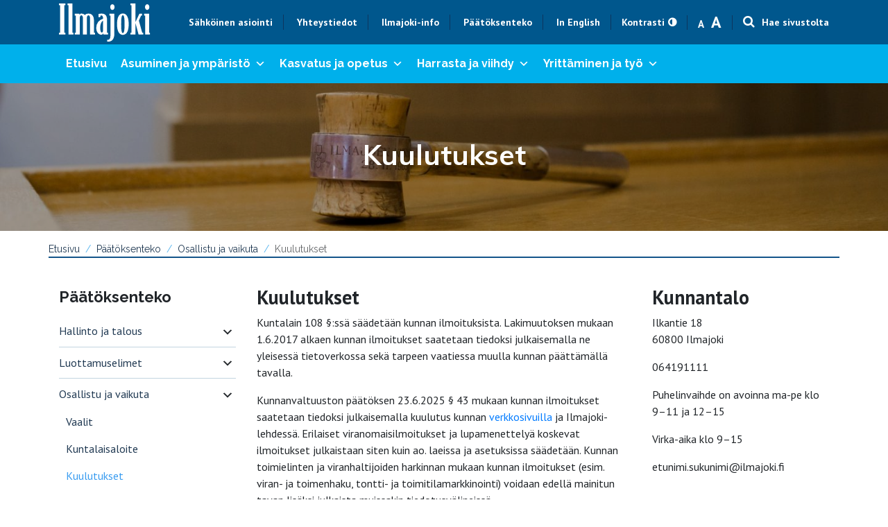

--- FILE ---
content_type: text/html; charset=UTF-8
request_url: https://ilmajoki.fi/paatoksenteko/osallistu-ja-vaikuta/kuulutukset/
body_size: 20384
content:
<!DOCTYPE html>
<html lang="fi" prefix="og: https://ogp.me/ns#">
<head>
<title>Kuulutukset - Ilmajoki</title>
<link data-rocket-prefetch href="https://fonts.googleapis.com" rel="dns-prefetch">
<link data-rocket-prefetch href="https://www.google-analytics.com" rel="dns-prefetch">
<link data-rocket-prefetch href="https://www.googletagmanager.com" rel="dns-prefetch">
<link data-rocket-preload as="style" href="https://fonts.googleapis.com/css?family=Raleway%3A400%2C700%7COpen%20Sans%3A300italic%2C400italic%2C600italic%2C300%2C400%2C600%7CSource%20Sans%20Pro%3A400%2C600%7CPT%20Sans%3A400%2C700%7CMuli%3A400%2C700&#038;subset=latin%2Clatin-ext&#038;display=swap" rel="preload">
<link href="https://fonts.googleapis.com/css?family=Raleway%3A400%2C700%7COpen%20Sans%3A300italic%2C400italic%2C600italic%2C300%2C400%2C600%7CSource%20Sans%20Pro%3A400%2C600%7CPT%20Sans%3A400%2C700%7CMuli%3A400%2C700&#038;subset=latin%2Clatin-ext&#038;display=swap" media="print" onload="this.media=&#039;all&#039;" rel="stylesheet">
<noscript data-wpr-hosted-gf-parameters=""><link rel="stylesheet" href="https://fonts.googleapis.com/css?family=Raleway%3A400%2C700%7COpen%20Sans%3A300italic%2C400italic%2C600italic%2C300%2C400%2C600%7CSource%20Sans%20Pro%3A400%2C600%7CPT%20Sans%3A400%2C700%7CMuli%3A400%2C700&#038;subset=latin%2Clatin-ext&#038;display=swap"></noscript>
<style id="rocket-critical-css">input:-webkit-autofill{-webkit-box-shadow:0 0 0 30px white inset}ul{box-sizing:border-box}:root{--wp--preset--font-size--normal:16px;--wp--preset--font-size--huge:42px}#mega-menu-wrap-navigation-menu,#mega-menu-wrap-navigation-menu #mega-menu-navigation-menu,#mega-menu-wrap-navigation-menu #mega-menu-navigation-menu ul.mega-sub-menu,#mega-menu-wrap-navigation-menu #mega-menu-navigation-menu li.mega-menu-item,#mega-menu-wrap-navigation-menu #mega-menu-navigation-menu li.mega-menu-row,#mega-menu-wrap-navigation-menu #mega-menu-navigation-menu li.mega-menu-column,#mega-menu-wrap-navigation-menu #mega-menu-navigation-menu a.mega-menu-link{border-radius:0;box-shadow:none;background:none;border:0;bottom:auto;box-sizing:border-box;clip:auto;color:#666;display:block;float:none;font-family:inherit;font-size:14px;height:auto;left:auto;line-height:1.7;list-style-type:none;margin:0;min-height:auto;max-height:none;min-width:auto;max-width:none;opacity:1;outline:none;overflow:visible;padding:0;position:relative;right:auto;text-align:left;text-decoration:none;text-indent:0;text-transform:none;transform:none;top:auto;vertical-align:baseline;visibility:inherit;width:auto;word-wrap:break-word;white-space:normal}#mega-menu-wrap-navigation-menu:before,#mega-menu-wrap-navigation-menu #mega-menu-navigation-menu:before,#mega-menu-wrap-navigation-menu #mega-menu-navigation-menu ul.mega-sub-menu:before,#mega-menu-wrap-navigation-menu #mega-menu-navigation-menu li.mega-menu-item:before,#mega-menu-wrap-navigation-menu #mega-menu-navigation-menu li.mega-menu-row:before,#mega-menu-wrap-navigation-menu #mega-menu-navigation-menu li.mega-menu-column:before,#mega-menu-wrap-navigation-menu #mega-menu-navigation-menu a.mega-menu-link:before,#mega-menu-wrap-navigation-menu:after,#mega-menu-wrap-navigation-menu #mega-menu-navigation-menu:after,#mega-menu-wrap-navigation-menu #mega-menu-navigation-menu ul.mega-sub-menu:after,#mega-menu-wrap-navigation-menu #mega-menu-navigation-menu li.mega-menu-item:after,#mega-menu-wrap-navigation-menu #mega-menu-navigation-menu li.mega-menu-row:after,#mega-menu-wrap-navigation-menu #mega-menu-navigation-menu li.mega-menu-column:after,#mega-menu-wrap-navigation-menu #mega-menu-navigation-menu a.mega-menu-link:after{display:none}#mega-menu-wrap-navigation-menu{border-radius:0}@media only screen and (min-width:1200px){#mega-menu-wrap-navigation-menu{background:#00b0eb}}#mega-menu-wrap-navigation-menu #mega-menu-navigation-menu{visibility:visible;text-align:left;padding:0px 0px 0px 0px}#mega-menu-wrap-navigation-menu #mega-menu-navigation-menu a.mega-menu-link{display:inline}#mega-menu-wrap-navigation-menu #mega-menu-navigation-menu li.mega-menu-item>ul.mega-sub-menu{display:block;visibility:hidden;opacity:1}@media only screen and (max-width:1199px){#mega-menu-wrap-navigation-menu #mega-menu-navigation-menu li.mega-menu-item>ul.mega-sub-menu{display:none;visibility:visible;opacity:1}}@media only screen and (min-width:1200px){#mega-menu-wrap-navigation-menu #mega-menu-navigation-menu[data-effect="fade"] li.mega-menu-item>ul.mega-sub-menu{opacity:0}}#mega-menu-wrap-navigation-menu #mega-menu-navigation-menu li.mega-menu-item.mega-menu-megamenu ul.mega-sub-menu ul.mega-sub-menu{visibility:inherit;opacity:1;display:block}#mega-menu-wrap-navigation-menu #mega-menu-navigation-menu li.mega-menu-item a[class^='dashicons']:before{font-family:dashicons}#mega-menu-wrap-navigation-menu #mega-menu-navigation-menu li.mega-menu-item a.mega-menu-link:before{display:inline-block;font:inherit;font-family:dashicons;position:static;margin:0 6px 0 0px;vertical-align:top;-webkit-font-smoothing:antialiased;-moz-osx-font-smoothing:grayscale;color:inherit;background:transparent;height:auto;width:auto;top:auto}#mega-menu-wrap-navigation-menu #mega-menu-navigation-menu>li.mega-menu-megamenu.mega-menu-item{position:static}#mega-menu-wrap-navigation-menu #mega-menu-navigation-menu>li.mega-menu-item{margin:0 0px 0 0;display:inline-block;height:auto;vertical-align:middle}#mega-menu-wrap-navigation-menu #mega-menu-navigation-menu>li.mega-menu-item.mega-current-menu-ancestor>a.mega-menu-link,#mega-menu-wrap-navigation-menu #mega-menu-navigation-menu>li.mega-menu-item.mega-current-page-ancestor>a.mega-menu-link{background:#009ad3;color:#fff;font-weight:bold;text-decoration:none;border-color:#fff}@media only screen and (max-width:1199px){#mega-menu-wrap-navigation-menu #mega-menu-navigation-menu>li.mega-menu-item.mega-current-menu-ancestor>a.mega-menu-link,#mega-menu-wrap-navigation-menu #mega-menu-navigation-menu>li.mega-menu-item.mega-current-page-ancestor>a.mega-menu-link{color:#fff;background:#009ad3}}#mega-menu-wrap-navigation-menu #mega-menu-navigation-menu>li.mega-menu-item>a.mega-menu-link{line-height:56px;height:56px;padding:0px 10px 0px 10px;vertical-align:baseline;width:auto;display:block;color:#fff;text-transform:none;text-decoration:none;text-align:left;text-decoration:none;background:rgba(255,255,255,0);border:0;border-radius:0;font-family:Raleway;font-size:16px;font-weight:bold;outline:none}@media only screen and (max-width:1199px){#mega-menu-wrap-navigation-menu #mega-menu-navigation-menu>li.mega-menu-item{display:list-item;margin:0;clear:both;border:0}#mega-menu-wrap-navigation-menu #mega-menu-navigation-menu>li.mega-menu-item>a.mega-menu-link{border-radius:0;border:0;margin:0;line-height:40px;height:40px;padding:0 10px;background:transparent;text-align:left;color:#135489;font-size:14px}}#mega-menu-wrap-navigation-menu #mega-menu-navigation-menu li.mega-menu-megamenu>ul.mega-sub-menu>li.mega-menu-row{width:100%;float:left}#mega-menu-wrap-navigation-menu #mega-menu-navigation-menu li.mega-menu-megamenu>ul.mega-sub-menu>li.mega-menu-row .mega-menu-column{float:left;min-height:1px}@media only screen and (min-width:1200px){#mega-menu-wrap-navigation-menu #mega-menu-navigation-menu li.mega-menu-megamenu>ul.mega-sub-menu>li.mega-menu-row>ul.mega-sub-menu>li.mega-menu-columns-3-of-12{width:25%}}@media only screen and (max-width:1199px){#mega-menu-wrap-navigation-menu #mega-menu-navigation-menu li.mega-menu-megamenu>ul.mega-sub-menu>li.mega-menu-row>ul.mega-sub-menu>li.mega-menu-column{width:100%;clear:both}}#mega-menu-wrap-navigation-menu #mega-menu-navigation-menu li.mega-menu-megamenu>ul.mega-sub-menu>li.mega-menu-row .mega-menu-column>ul.mega-sub-menu>li.mega-menu-item{padding:15px 15px 15px 15px;width:100%}#mega-menu-wrap-navigation-menu #mega-menu-navigation-menu>li.mega-menu-megamenu>ul.mega-sub-menu{z-index:999;border-radius:0;background:#edf2f7;border:0;padding:0px 0px 0px 0px;position:absolute;width:100%;max-width:none;left:0;box-shadow:0px 0px 5px 3px rgba(0,0,0,0.1)}@media only screen and (max-width:1199px){#mega-menu-wrap-navigation-menu #mega-menu-navigation-menu>li.mega-menu-megamenu>ul.mega-sub-menu{float:left;position:static;width:100%}}@media only screen and (min-width:1200px){#mega-menu-wrap-navigation-menu #mega-menu-navigation-menu>li.mega-menu-megamenu>ul.mega-sub-menu li.mega-menu-columns-3-of-12{width:25%}}#mega-menu-wrap-navigation-menu #mega-menu-navigation-menu>li.mega-menu-megamenu>ul.mega-sub-menu li.mega-menu-column>ul.mega-sub-menu>li.mega-menu-item{color:#666;font-family:inherit;font-size:14px;display:block;float:left;clear:none;padding:15px 15px 15px 15px;vertical-align:top}#mega-menu-wrap-navigation-menu #mega-menu-navigation-menu>li.mega-menu-megamenu>ul.mega-sub-menu li.mega-menu-column>ul.mega-sub-menu>li.mega-menu-item>a.mega-menu-link{color:#399cf0;font-family:inherit;font-size:16px;text-transform:none;text-decoration:none;font-weight:bold;text-align:left;margin:0px 0px 0px 0px;padding:0px 0px 0px 0px;vertical-align:top;display:block;border:0}#mega-menu-wrap-navigation-menu #mega-menu-navigation-menu>li.mega-menu-megamenu>ul.mega-sub-menu li.mega-menu-column>ul.mega-sub-menu>li.mega-menu-item li.mega-menu-item>a.mega-menu-link{color:#203952;font-family:inherit;font-size:14px;text-transform:none;text-decoration:none;font-weight:normal;text-align:left;margin:0px 0px 0px 0px;padding:0px 0px 0px 0px;vertical-align:top;display:block;border:0}@media only screen and (max-width:1199px){#mega-menu-wrap-navigation-menu #mega-menu-navigation-menu>li.mega-menu-megamenu>ul.mega-sub-menu{border:0;padding:10px;border-radius:0}}#mega-menu-wrap-navigation-menu #mega-menu-navigation-menu li.mega-menu-item-has-children>a.mega-menu-link>span.mega-indicator:after{content:'\f347';font-family:dashicons;font-weight:normal;display:inline-block;margin:0 0 0 6px;vertical-align:top;-webkit-font-smoothing:antialiased;-moz-osx-font-smoothing:grayscale;transform:rotate(0);color:inherit;position:relative;background:transparent;height:auto;width:auto;right:auto;line-height:inherit}#mega-menu-wrap-navigation-menu #mega-menu-navigation-menu li.mega-menu-item-has-children>a.mega-menu-link>span.mega-indicator{display:inline;height:auto;width:auto;background:transparent;position:relative;left:auto;min-width:auto;line-height:inherit;color:inherit;font-size:inherit;padding:0}#mega-menu-wrap-navigation-menu #mega-menu-navigation-menu li.mega-menu-item-has-children li.mega-menu-item-has-children>a.mega-menu-link>span.mega-indicator{float:right}@media only screen and (max-width:1199px){#mega-menu-wrap-navigation-menu #mega-menu-navigation-menu li.mega-menu-item-has-children>a.mega-menu-link>span.mega-indicator{float:right}}#mega-menu-wrap-navigation-menu #mega-menu-navigation-menu li.mega-menu-megamenu:not(.mega-menu-tabbed) li.mega-menu-item-has-children:not(.mega-collapse-children)>a.mega-menu-link>span.mega-indicator{display:none}@media only screen and (min-width:1200px){#mega-menu-wrap-navigation-menu #mega-menu-navigation-menu li.mega-hide-on-desktop{display:none}}@media only screen and (max-width:1199px){#mega-menu-wrap-navigation-menu:after{content:"";display:table;clear:both}}#mega-menu-wrap-navigation-menu .mega-menu-toggle{display:none;z-index:1;background:#00b0eb;border-radius:2px 2px 2px 2px;line-height:50px;height:50px;text-align:left;outline:none;white-space:nowrap}@media only screen and (max-width:1199px){#mega-menu-wrap-navigation-menu .mega-menu-toggle{display:-webkit-box;display:-ms-flexbox;display:-webkit-flex;display:flex}}#mega-menu-wrap-navigation-menu .mega-menu-toggle .mega-toggle-blocks-left,#mega-menu-wrap-navigation-menu .mega-menu-toggle .mega-toggle-blocks-center,#mega-menu-wrap-navigation-menu .mega-menu-toggle .mega-toggle-blocks-right{display:-webkit-box;display:-ms-flexbox;display:-webkit-flex;display:flex;-ms-flex-preferred-size:33.33%;-webkit-flex-basis:33.33%;flex-basis:33.33%}#mega-menu-wrap-navigation-menu .mega-menu-toggle .mega-toggle-blocks-left{-webkit-box-flex:1;-ms-flex:1;-webkit-flex:1;flex:1;-webkit-box-pack:start;-ms-flex-pack:start;-webkit-justify-content:flex-start;justify-content:flex-start}#mega-menu-wrap-navigation-menu .mega-menu-toggle .mega-toggle-blocks-left .mega-toggle-block{margin-left:6px}#mega-menu-wrap-navigation-menu .mega-menu-toggle .mega-toggle-blocks-left .mega-toggle-block:only-child{margin-right:6px}#mega-menu-wrap-navigation-menu .mega-menu-toggle .mega-toggle-blocks-center{-webkit-box-pack:center;-ms-flex-pack:center;-webkit-justify-content:center;justify-content:center}#mega-menu-wrap-navigation-menu .mega-menu-toggle .mega-toggle-blocks-right{-webkit-box-flex:1;-ms-flex:1;-webkit-flex:1;flex:1;-webkit-box-pack:end;-ms-flex-pack:end;-webkit-justify-content:flex-end;justify-content:flex-end}#mega-menu-wrap-navigation-menu .mega-menu-toggle .mega-toggle-blocks-right .mega-toggle-block{margin-right:6px}#mega-menu-wrap-navigation-menu .mega-menu-toggle .mega-toggle-blocks-right .mega-toggle-block:only-child{margin-left:6px}#mega-menu-wrap-navigation-menu .mega-menu-toggle .mega-toggle-block{display:-webkit-box;display:-ms-flexbox;display:-webkit-flex;display:flex;height:100%;outline:0;-webkit-align-self:center;-ms-flex-item-align:center;align-self:center;-ms-flex-negative:0;-webkit-flex-shrink:0;flex-shrink:0}@media only screen and (max-width:1199px){#mega-menu-wrap-navigation-menu .mega-menu-toggle+#mega-menu-navigation-menu{background:#edf2f7;padding:0px 0px 0px 0px;display:none;position:absolute;width:100%;z-index:9999999}}#mega-menu-wrap-navigation-menu .mega-menu-toggle .mega-toggle-block-2:after{content:'\f333';font-family:'dashicons';font-size:28px;color:#fff;margin:0 0 0 5px}#mega-menu-wrap-navigation-menu .mega-menu-toggle .mega-toggle-block-2 .mega-toggle-label{color:#fff;font-size:16px}#mega-menu-wrap-navigation-menu .mega-menu-toggle .mega-toggle-block-2 .mega-toggle-label .mega-toggle-label-open{display:none}#mega-menu-wrap-navigation-menu .mega-menu-toggle .mega-toggle-block-2 .mega-toggle-label .mega-toggle-label-closed{display:inline}#mega-menu-wrap-navigation-menu #mega-menu-navigation-menu li#mega-menu-item-510>a.mega-menu-link:before{font-size:18px}#mega-menu-wrap-navigation-menu #mega-menu-navigation-menu li#mega-menu-item-510>a.mega-menu-link:before{color:#fff}#mega-menu-wrap-navigation-menu #mega-menu-navigation-menu li#mega-menu-item-729>a.mega-menu-link{font-size:13px}#mega-menu-wrap-navigation-menu #mega-menu-navigation-menu li#mega-menu-item-599>a.mega-menu-link{font-size:13px;border-color:#d1e2ec;border-style:solid;border-top-width:1px}#mega-menu-wrap-navigation-menu #mega-menu-navigation-menu li#mega-menu-item-9230>a.mega-menu-link{font-size:13px;border-color:#d1e2ec;border-style:solid;border-top-width:1px}#mega-menu-wrap-navigation-menu{clear:both}:root{--blue:#007bff;--indigo:#6610f2;--purple:#6f42c1;--pink:#e83e8c;--red:#dc3545;--orange:#fd7e14;--yellow:#ffc107;--green:#28a745;--teal:#20c997;--cyan:#17a2b8;--white:#fff;--gray:#6c757d;--gray-dark:#343a40;--primary:#007bff;--secondary:#6c757d;--success:#28a745;--info:#17a2b8;--warning:#ffc107;--danger:#dc3545;--light:#f8f9fa;--dark:#343a40;--breakpoint-xs:0;--breakpoint-sm:576px;--breakpoint-md:768px;--breakpoint-lg:992px;--breakpoint-xl:1200px;--font-family-sans-serif:-apple-system,BlinkMacSystemFont,"Segoe UI",Roboto,"Helvetica Neue",Arial,"Noto Sans",sans-serif,"Apple Color Emoji","Segoe UI Emoji","Segoe UI Symbol","Noto Color Emoji";--font-family-monospace:SFMono-Regular,Menlo,Monaco,Consolas,"Liberation Mono","Courier New",monospace}*,::after,::before{box-sizing:border-box}html{font-family:sans-serif;line-height:1.15;-webkit-text-size-adjust:100%}nav{display:block}body{margin:0;font-family:-apple-system,BlinkMacSystemFont,"Segoe UI",Roboto,"Helvetica Neue",Arial,"Noto Sans",sans-serif,"Apple Color Emoji","Segoe UI Emoji","Segoe UI Symbol","Noto Color Emoji";font-size:1rem;font-weight:400;line-height:1.5;color:#212529;text-align:left;background-color:#fff}h1,h2,h5{margin-top:0;margin-bottom:.5rem}p{margin-top:0;margin-bottom:1rem}ul{margin-top:0;margin-bottom:1rem}ul ul{margin-bottom:0}strong{font-weight:bolder}a{color:#007bff;text-decoration:none;background-color:transparent}img{vertical-align:middle;border-style:none}button{border-radius:0}button,input,textarea{margin:0;font-family:inherit;font-size:inherit;line-height:inherit}button,input{overflow:visible}button{text-transform:none}[type=button],[type=submit],button{-webkit-appearance:button}[type=button]::-moz-focus-inner,[type=submit]::-moz-focus-inner,button::-moz-focus-inner{padding:0;border-style:none}textarea{overflow:auto;resize:vertical}::-webkit-file-upload-button{font:inherit;-webkit-appearance:button}h1,h2,h5{margin-bottom:.5rem;font-weight:500;line-height:1.2}h1{font-size:2.5rem}h2{font-size:2rem}h5{font-size:1.25rem}.container,.container-fluid{width:100%;padding-right:15px;padding-left:15px;margin-right:auto;margin-left:auto}@media (min-width:576px){.container{max-width:540px}}@media (min-width:768px){.container{max-width:720px}}@media (min-width:992px){.container{max-width:960px}}@media (min-width:1200px){.container{max-width:1140px}}.row{display:-ms-flexbox;display:flex;-ms-flex-wrap:wrap;flex-wrap:wrap;margin-right:-15px;margin-left:-15px}.col-12,.col-lg-3,.col-lg-6{position:relative;width:100%;padding-right:15px;padding-left:15px}.col-12{-ms-flex:0 0 100%;flex:0 0 100%;max-width:100%}@media (min-width:992px){.col-lg-3{-ms-flex:0 0 25%;flex:0 0 25%;max-width:25%}.col-lg-6{-ms-flex:0 0 50%;flex:0 0 50%;max-width:50%}}.collapse:not(.show){display:none}.navbar{position:relative;display:-ms-flexbox;display:flex;-ms-flex-wrap:wrap;flex-wrap:wrap;-ms-flex-align:center;align-items:center;-ms-flex-pack:justify;justify-content:space-between;padding:.5rem 1rem}.navbar-brand{display:inline-block;padding-top:.3125rem;padding-bottom:.3125rem;margin-right:1rem;font-size:1.25rem;line-height:inherit;white-space:nowrap}.navbar-toggler{padding:.25rem .75rem;font-size:1.25rem;line-height:1;background-color:transparent;border:1px solid transparent;border-radius:.25rem}.navbar-toggler-icon{display:inline-block;width:1.5em;height:1.5em;vertical-align:middle;content:"";background:no-repeat center center;background-size:100% 100%}@media (min-width:992px){.navbar-expand-lg{-ms-flex-flow:row nowrap;flex-flow:row nowrap;-ms-flex-pack:start;justify-content:flex-start}}.carousel-caption{position:absolute;right:15%;bottom:20px;left:15%;z-index:10;padding-top:20px;padding-bottom:20px;color:#fff;text-align:center}.d-none{display:none!important}@media (min-width:992px){.d-lg-block{display:block!important}}.sr-only{position:absolute;width:1px;height:1px;padding:0;margin:-1px;overflow:hidden;clip:rect(0,0,0,0);white-space:nowrap;border:0}body{font-family:'PT Sans',sans-serif;font-size:1rem}h1{font-family:'Muli',sans-serif;font-weight:bold}h2,h5{font-family:'PT Sans',sans-serif;font-weight:bold}.content{position:relative;z-index:1;background-color:#fff}.navigation-container+*:not(.parallax){margin-top:120px}.navigation-container .navbar-brand{display:none}.topbar-container{font-family:'PT Sans',sans-serif!important;font-weight:bold;font-size:0.88rem;background-color:#00578d;z-index:19999;width:100%;position:fixed;top:0}.topbar-container>.container>.topbar>.navbar-top>.menu-item a{color:#fff;border-right:1px solid #0D355D;padding:2px 15px}.topbar-container>.container>.topbar{display:flex;align-items:center}.topbar-container>.container>.topbar>.navbar-top{margin-left:auto!important}.topbar-container>.container>.topbar .d-none{padding:0 10px;color:#fff}.topbar-container>.container>.topbar .d-none>a{color:#fff}.topbar-container>.container>.topbar .d-none>.textsize-smaller{padding:0 5px;font-size:0.9375rem}.topbar-container>.container>.topbar .d-none>.textsize-bigger{font-size:1.5rem;padding:0 5px}.topbar-container>.container>.topbar .topbar-contrast{border-right:1px solid #0D355D;padding:0 15px}.topbar-container>.container>.topbar .topbar-contrast>a::after{content:"\f042";font-family:"Fontawesome";color:#fff;margin-left:5px}.topbar-container>.container{position:static!important}.topbar-container>.container>.topbar .searchform-1>form{width:100%;top:0;height:0;transform:none;text-align:center}.topbar-container>.container>.topbar .searchform-1{position:static;padding-left:15px;border-left:1px solid #0D355D}.topbar-container>.container>.topbar .searchform-1>form>input[type="text"]{width:400px;height:100%;text-align:left;max-width:calc(100% - 34px);border:none;font-style:normal;font-size:1.125rem;font-weight:bold}.topbar-container>.container>.topbar .searchform-1>form>button[type="submit"]{top:18px;right:55%;background-color:transparent;display:inline-block;position:static}.topbar-container>.container>.topbar .searchform-1 .fa{color:#fff;margin-right:10px;font-size:1.125rem}.topbar-container>.container>.topbar .searchform-1>.search-toggle{color:#fff}.topbar-container>.container>.topbar .mobile-search{width:100%}.topbar-container>.container>.topbar .mobile-search input{width:88%}.topbar-container>.container>.topbar .mobile-search button{width:10%}.navigation-container{font-family:'Raleway',sans-serif;font-weight:bold;font-size:1rem;background-color:#00b0eb!important;z-index:19999;width:100%;top:64px;position:fixed}.navigation-container .navbar{padding:0}.banner-container .owl-carousel-item>.container{display:flex;height:100%;align-items:center;justify-content:center}.banner-container .owl-carousel-item::after{content:"";background-color:#000;position:absolute;top:0;left:0;width:100%;height:100%;opacity:0.3}.banner-container .owl-carousel-item .carousel-caption{position:static}.crumbtrail-container{margin-bottom:40px;font-family:'Raleway',sans-serif;font-size:0.875rem}.crumbtrail-container>.container{border-bottom:2px solid #135489;padding:16px 0 0}.crumbtrail-container>.container>a{color:#203952}.crumbtrail-container>.container .crumbtrail-separator{color:#57B5EF}.alasivut .content-3_6_3{margin:40px 0}.alasivut .col-text>h2{font-size:1.75rem}.alasivut .col-relational_navigation .content-nav-title{font-family:'Raleway',sans-serif;font-weight:bold;font-size:1.375rem;margin-bottom:10px}.alasivut .col-relational_navigation .content-nav-title>a{color:#212529}.alasivut .col-relational_navigation .content-nav>.menu-item{border-bottom:1px solid #C3D5E0;padding:10px 0}.alasivut .col-relational_navigation>nav>.menu-sidenavi-container .nav-toggle{transform:rotate(0deg);transform-origin:center center;padding-right:3px}.alasivut .col-relational_navigation .content-nav>li a{color:#203952}.alasivut .col-relational_navigation .content-nav .sub-menu>li a{color:#203952}.alasivut .col-relational_navigation .content-nav .sub-menu>li{padding-top:15px}.alasivut .col-relational_navigation .content-nav .sub-menu>.current-menu-item>a{color:#399CF0}.alasivut .col-relational_navigation .navbar-toggler{display:none}.alasivut .col-relational_navigation .navbar-toggler-icon{color:#fff;font-size:1.5625rem;width:auto;height:auto}.alasivut .col-relational_navigation .navbar-toggler-icon>i{vertical-align:middle}@media (min-width:992px) and (max-width:1199px){#mega-menu-wrap-navigation-menu #mega-menu-navigation-menu>li.mega-menu-item>a.mega-menu-link{font-size:14px}}@media (max-width:1199px){.topbar-container>.container>.topbar{flex-wrap:wrap}.topbar-container>.container>.topbar .mobile-search{display:none}.topbar-container #menu-topbar>li:not(:nth-child(2)){display:none}.navigation-container,.topbar-container{position:static}.navigation-container .navbar{display:block}.navigation-container .navbar>.navbar-brand{display:none}}@media (min-width:992px){.topbar-container>.container>.topbar .mobile-search{display:none!important}#menu-relational{display:block}}@media (max-width:991px){.navigation-container+*:not(.parallax){margin-top:0;margin-bottom:50px}.crumbtrail-container{display:none}#mega-menu-wrap-navigation-menu #mega-menu-navigation-menu>li:not(.mega-hide-on-desktop)>a.mega-menu-link{border-bottom:1px solid #D1E2EC}.topbar-container>.container>.topbar>.navbar-top>.menu-item a,.topbar-container>.container>.topbar .searchform-1{border:none;padding:2px 5px}.topbar-container>.container>.topbar .searchform-1>form{display:none}.topbar-container>.container>.topbar .searchform-1>.search-toggle .search-label{display:none}.alasivut .col-relational_navigation{margin-bottom:20px}.alasivut .col-relational_navigation .content-nav-title{background-color:#135489;color:#fff;margin-bottom:0;font-size:15px;padding:10px 15px}.alasivut .col-relational_navigation .content-nav-title>a{color:#fff}.alasivut .col-relational_navigation>nav>.menu-sidenavi-container ul{background-color:#EDF2F7;padding:0 15px}.alasivut .menu-sidenavi-container,.alasivut .col-relational_navigation{position:relative}.alasivut .col-relational_navigation .navbar-toggler{display:block;position:absolute;top:2px;right:5px;z-index:2}.alasivut .collapse:not(.show){display:none}}@media (max-width:575px){h1{font-size:1.7rem}.navigation-container #mega-menu-navigation-menu{margin:0 -15px!important;width:calc(100% + 30px)!important}#mega-menu-wrap-navigation-menu #mega-menu-navigation-menu>li.mega-menu-item>a.mega-menu-link{padding:0px 20px!important}}.topbar-container>.container .navbar-brand>img{max-width:200px}.topbar-container>.container{position:relative}.topbar-container>.container>.topbar>.navbar-top{list-style:none;margin:0;padding:0;display:inline-block}.topbar-container>.container>.topbar>.navbar-top>li{display:inline-block}.searchform-1{display:block;vertical-align:middle;position:relative}.searchform-1>form{width:0px;height:29px;overflow:hidden;display:block;background-color:#fff;position:absolute;right:0px;top:50%;transform:translateY(-50%);z-index:2}.searchform-1>form>input[type=text]{width:217px;height:29px;padding:0 14px;color:#000;font-style:italic;font-weight:500;font-size:15px;border:1px solid #ececec;border-radius:0;-moz-box-shadow:0 0;-ms-box-shadow:0 0;-o-box-shadow:0 0;-webkit-box-shadow:0 0;box-shadow:0 0}.searchform-1>form>button[type=submit]{height:29px;opacity:1;display:block;position:absolute;top:0;right:0;padding:0 10px;border:0;border-radius:0;box-shadow:0 0}.searchform-1>.search-toggle{position:relative;z-index:0}.navigation-container{margin:0 auto;background-color:#414141}.banner-container1 .owl-carousel{display:block!important;opacity:0}.banner-container1 .owl-carousel .owl-stage-outer{position:absolute!important;top:0;left:0;width:100%;height:100%;overflow:hidden}.banner-container1 .owl-carousel.owl-loaded{opacity:1}.banner-container1 .owl-carousel .owl-stage{height:100%;position:absolute;top:0}.banner-container1 .owl-item{position:relative;height:100%}.banner-container1 .owl-item>.owl-carousel-item{position:absolute;top:0;left:0;width:100%;height:100%;background-repeat:no-repeat;background-position:center center;background-size:cover}.banner-container1>div{position:relative}.banner-container1>.container-fluid{padding-left:0;padding-right:0}.owl-carousel,.owl-carousel .owl-item{position:relative}.owl-carousel{display:none;width:100%;z-index:1}.owl-carousel .owl-stage{position:relative;-ms-touch-action:pan-Y;touch-action:manipulation;-moz-backface-visibility:hidden}.owl-carousel .owl-stage:after{content:".";display:block;clear:both;visibility:hidden;line-height:0;height:0}.owl-carousel .owl-stage-outer{position:relative;overflow:hidden;-webkit-transform:translate3d(0,0,0)}.owl-carousel .owl-item{-webkit-backface-visibility:hidden;-moz-backface-visibility:hidden;-ms-backface-visibility:hidden;-webkit-transform:translate3d(0,0,0);-moz-transform:translate3d(0,0,0);-ms-transform:translate3d(0,0,0)}.owl-carousel .owl-item{min-height:1px;float:left;-webkit-backface-visibility:hidden;-webkit-touch-callout:none}.owl-carousel .owl-dots.disabled,.owl-carousel .owl-nav.disabled{display:none}.owl-carousel.owl-loaded{display:block}.owl-carousel .owl-nav button.owl-next,.owl-carousel .owl-nav button.owl-prev{background:0 0;color:inherit;border:none;padding:0!important;font:inherit}.crumbtrail-container .crumbtrail-separator::after{margin:0 8px;content:"/"}.crumbtrail-container .current-page{opacity:0.7}.col-relational_navigation>nav>.menu-sidenavi-container ul{list-style:none;padding:0;margin:0}.col-relational_navigation>nav>.menu-sidenavi-container ul.sub-menu{padding-left:10px}.col-relational_navigation>nav>.menu-sidenavi-container li.menu-item>a{width:calc(100% - 24px);display:inline-block}.col-relational_navigation>nav>.menu-sidenavi-container .nav-toggle{display:inline-block;padding-left:3px;margin-left:auto}.col-relational_navigation>nav>.menu-sidenavi-container .nav-toggle::after{content:"\f347";font-family:dashicons;font-size:18px;line-height:21px;vertical-align:middle}</style><link rel="preload" data-rocket-preload as="image" href="https://ilmajoki.fi/wp-content/uploads/2019/10/ilmajoki_etusivu_banneri-1920x320.jpg" fetchpriority="high">
	<meta charset="utf-8">
	<meta name="viewport" content="width=device-width, initial-scale=1, shrink-to-fit=no">

	

	
<!-- Search Engine Optimization by Rank Math - https://rankmath.com/ -->
<meta name="robots" content="follow, index, max-snippet:-1, max-video-preview:-1, max-image-preview:large"/>
<link rel="canonical" href="https://ilmajoki.fi/paatoksenteko/osallistu-ja-vaikuta/kuulutukset/" />
<meta property="og:locale" content="fi_FI" />
<meta property="og:type" content="article" />
<meta property="og:title" content="Kuulutukset - Ilmajoki" />
<meta property="og:url" content="https://ilmajoki.fi/paatoksenteko/osallistu-ja-vaikuta/kuulutukset/" />
<meta property="og:site_name" content="Ilmajoki" />
<meta property="og:updated_time" content="2025-11-10T08:32:07+02:00" />
<meta property="og:image" content="https://ilmajoki.fi/wp-content/uploads/2020/03/DJI_0198-1024x767.jpg" />
<meta property="og:image:secure_url" content="https://ilmajoki.fi/wp-content/uploads/2020/03/DJI_0198-1024x767.jpg" />
<meta property="og:image:width" content="1024" />
<meta property="og:image:height" content="767" />
<meta property="og:image:alt" content="Kuulutukset" />
<meta property="og:image:type" content="image/jpeg" />
<meta property="article:published_time" content="2019-12-16T10:25:24+02:00" />
<meta property="article:modified_time" content="2025-11-10T08:32:07+02:00" />
<meta name="twitter:card" content="summary_large_image" />
<meta name="twitter:title" content="Kuulutukset - Ilmajoki" />
<meta name="twitter:image" content="https://ilmajoki.fi/wp-content/uploads/2020/03/DJI_0198-1024x767.jpg" />
<meta name="twitter:label1" content="Time to read" />
<meta name="twitter:data1" content="Less than a minute" />
<script type="application/ld+json" class="rank-math-schema">{"@context":"https://schema.org","@graph":[{"@type":"Organization","@id":"https://ilmajoki.fi/#organization","name":"Ilmajoen kunta","url":"http://ilmajoki.fi"},{"@type":"WebSite","@id":"https://ilmajoki.fi/#website","url":"https://ilmajoki.fi","name":"Ilmajoen kunta","publisher":{"@id":"https://ilmajoki.fi/#organization"},"inLanguage":"fi"},{"@type":"ImageObject","@id":"https://ilmajoki.fi/wp-content/uploads/2020/03/DJI_0198-scaled.jpg","url":"https://ilmajoki.fi/wp-content/uploads/2020/03/DJI_0198-scaled.jpg","width":"2560","height":"1919","inLanguage":"fi"},{"@type":"BreadcrumbList","@id":"https://ilmajoki.fi/paatoksenteko/osallistu-ja-vaikuta/kuulutukset/#breadcrumb","itemListElement":[{"@type":"ListItem","position":"1","item":{"@id":"https://ilmajoki.fi","name":"Etusivu"}},{"@type":"ListItem","position":"2","item":{"@id":"https://ilmajoki.fi/paatoksenteko/","name":"P\u00e4\u00e4t\u00f6ksenteko"}},{"@type":"ListItem","position":"3","item":{"@id":"https://ilmajoki.fi/paatoksenteko/osallistu-ja-vaikuta/","name":"Osallistu ja vaikuta"}},{"@type":"ListItem","position":"4","item":{"@id":"https://ilmajoki.fi/paatoksenteko/osallistu-ja-vaikuta/kuulutukset/","name":"Kuulutukset"}}]},{"@type":"WebPage","@id":"https://ilmajoki.fi/paatoksenteko/osallistu-ja-vaikuta/kuulutukset/#webpage","url":"https://ilmajoki.fi/paatoksenteko/osallistu-ja-vaikuta/kuulutukset/","name":"Kuulutukset - Ilmajoki","datePublished":"2019-12-16T10:25:24+02:00","dateModified":"2025-11-10T08:32:07+02:00","isPartOf":{"@id":"https://ilmajoki.fi/#website"},"primaryImageOfPage":{"@id":"https://ilmajoki.fi/wp-content/uploads/2020/03/DJI_0198-scaled.jpg"},"inLanguage":"fi","breadcrumb":{"@id":"https://ilmajoki.fi/paatoksenteko/osallistu-ja-vaikuta/kuulutukset/#breadcrumb"}},{"@type":"Article","headline":"Kuulutukset - Ilmajoki","datePublished":"2019-12-16T10:25:24+02:00","dateModified":"2025-11-10T08:32:07+02:00","author":{"@type":"Person","name":"sonja"},"name":"Kuulutukset - Ilmajoki","@id":"https://ilmajoki.fi/paatoksenteko/osallistu-ja-vaikuta/kuulutukset/#schema-2412025","isPartOf":{"@id":"https://ilmajoki.fi/paatoksenteko/osallistu-ja-vaikuta/kuulutukset/#webpage"},"publisher":{"@id":"https://ilmajoki.fi/#organization"},"image":{"@id":"https://ilmajoki.fi/wp-content/uploads/2020/03/DJI_0198-scaled.jpg"},"inLanguage":"fi","mainEntityOfPage":{"@id":"https://ilmajoki.fi/paatoksenteko/osallistu-ja-vaikuta/kuulutukset/#webpage"}}]}</script>
<!-- /Rank Math WordPress SEO plugin -->

<link rel='dns-prefetch' href='//fonts.googleapis.com' />
<link href='https://fonts.gstatic.com' crossorigin rel='preconnect' />
<link rel="alternate" title="oEmbed (JSON)" type="application/json+oembed" href="https://ilmajoki.fi/wp-json/oembed/1.0/embed?url=https%3A%2F%2Filmajoki.fi%2Fpaatoksenteko%2Fosallistu-ja-vaikuta%2Fkuulutukset%2F" />
<link rel="alternate" title="oEmbed (XML)" type="text/xml+oembed" href="https://ilmajoki.fi/wp-json/oembed/1.0/embed?url=https%3A%2F%2Filmajoki.fi%2Fpaatoksenteko%2Fosallistu-ja-vaikuta%2Fkuulutukset%2F&#038;format=xml" />
<style id='wp-img-auto-sizes-contain-inline-css' type='text/css'>
img:is([sizes=auto i],[sizes^="auto," i]){contain-intrinsic-size:3000px 1500px}
/*# sourceURL=wp-img-auto-sizes-contain-inline-css */
</style>
<link data-minify="1" rel='preload'  href='https://ilmajoki.fi/wp-content/cache/min/1/wp-content/plugins/formidable/css/formidableforms1.css?ver=1762430790' data-rocket-async="style" as="style" onload="this.onload=null;this.rel='stylesheet'" onerror="this.removeAttribute('data-rocket-async')"  type='text/css' media='all' />
<style id='wp-emoji-styles-inline-css' type='text/css'>

	img.wp-smiley, img.emoji {
		display: inline !important;
		border: none !important;
		box-shadow: none !important;
		height: 1em !important;
		width: 1em !important;
		margin: 0 0.07em !important;
		vertical-align: -0.1em !important;
		background: none !important;
		padding: 0 !important;
	}
/*# sourceURL=wp-emoji-styles-inline-css */
</style>
<style id='classic-theme-styles-inline-css' type='text/css'>
/*! This file is auto-generated */
.wp-block-button__link{color:#fff;background-color:#32373c;border-radius:9999px;box-shadow:none;text-decoration:none;padding:calc(.667em + 2px) calc(1.333em + 2px);font-size:1.125em}.wp-block-file__button{background:#32373c;color:#fff;text-decoration:none}
/*# sourceURL=/wp-includes/css/classic-themes.min.css */
</style>
<link rel='preload'  href='https://ilmajoki.fi/wp-includes/css/dist/components/style.min.css?ver=6.9' data-rocket-async="style" as="style" onload="this.onload=null;this.rel='stylesheet'" onerror="this.removeAttribute('data-rocket-async')"  type='text/css' media='all' />
<link rel='preload'  href='https://ilmajoki.fi/wp-includes/css/dist/preferences/style.min.css?ver=6.9' data-rocket-async="style" as="style" onload="this.onload=null;this.rel='stylesheet'" onerror="this.removeAttribute('data-rocket-async')"  type='text/css' media='all' />
<link rel='preload'  href='https://ilmajoki.fi/wp-includes/css/dist/block-editor/style.min.css?ver=6.9' data-rocket-async="style" as="style" onload="this.onload=null;this.rel='stylesheet'" onerror="this.removeAttribute('data-rocket-async')"  type='text/css' media='all' />
<link data-minify="1" rel='preload'  href='https://ilmajoki.fi/wp-content/cache/min/1/wp-content/plugins/popup-maker/dist/packages/block-library-style.css?ver=1762430791' data-rocket-async="style" as="style" onload="this.onload=null;this.rel='stylesheet'" onerror="this.removeAttribute('data-rocket-async')"  type='text/css' media='all' />
<link data-minify="1" rel='preload'  href='https://ilmajoki.fi/wp-content/cache/min/1/wp-content/uploads/maxmegamenu/style_fi.css?ver=1762430791' data-rocket-async="style" as="style" onload="this.onload=null;this.rel='stylesheet'" onerror="this.removeAttribute('data-rocket-async')"  type='text/css' media='all' />
<link data-minify="1" rel='preload'  href='https://ilmajoki.fi/wp-content/cache/min/1/wp-includes/css/dashicons.min.css?ver=1762430791' data-rocket-async="style" as="style" onload="this.onload=null;this.rel='stylesheet'" onerror="this.removeAttribute('data-rocket-async')"  type='text/css' media='all' />

<link data-minify="1" rel='preload'  href='https://ilmajoki.fi/wp-content/cache/min/1/wp-content/plugins/megamenu-pro/icons/fontawesome/css/font-awesome.min.css?ver=1762430791' data-rocket-async="style" as="style" onload="this.onload=null;this.rel='stylesheet'" onerror="this.removeAttribute('data-rocket-async')"  type='text/css' media='all' />
<link data-minify="1" rel='preload'  href='https://ilmajoki.fi/wp-content/cache/min/1/wp-content/plugins/megamenu-pro/icons/genericons/genericons/genericons.css?ver=1762430791' data-rocket-async="style" as="style" onload="this.onload=null;this.rel='stylesheet'" onerror="this.removeAttribute('data-rocket-async')"  type='text/css' media='all' />
<link rel='preload'  href='https://ilmajoki.fi/wp-content/themes/jj-net-theme/css/bootstrap.min.css?ver=6.9' data-rocket-async="style" as="style" onload="this.onload=null;this.rel='stylesheet'" onerror="this.removeAttribute('data-rocket-async')"  type='text/css' media='all' />
<link data-minify="1" rel='preload'  href='https://ilmajoki.fi/wp-content/cache/min/1/wp-content/themes/ilmajoki-child/style.css?ver=1762430791' data-rocket-async="style" as="style" onload="this.onload=null;this.rel='stylesheet'" onerror="this.removeAttribute('data-rocket-async')"  type='text/css' media='all' />





<link data-minify="1" rel='preload'  href='https://ilmajoki.fi/wp-content/cache/min/1/wp-content/themes/jj-net-theme/css/font-awesome.min.css?ver=1762430791' data-rocket-async="style" as="style" onload="this.onload=null;this.rel='stylesheet'" onerror="this.removeAttribute('data-rocket-async')"  type='text/css' media='all' />
<link data-minify="1" rel='preload'  href='https://ilmajoki.fi/wp-content/cache/min/1/wp-content/themes/jj-net-theme/style.css?ver=1762430791' data-rocket-async="style" as="style" onload="this.onload=null;this.rel='stylesheet'" onerror="this.removeAttribute('data-rocket-async')"  type='text/css' media='all' />
<link data-minify="1" rel='preload'  href='https://ilmajoki.fi/wp-content/cache/min/1/wp-content/plugins/tablepress/css/build/default.css?ver=1762430791' data-rocket-async="style" as="style" onload="this.onload=null;this.rel='stylesheet'" onerror="this.removeAttribute('data-rocket-async')"  type='text/css' media='all' />
<script type="text/javascript" src="https://ilmajoki.fi/wp-includes/js/jquery/jquery.min.js?ver=3.7.1" id="jquery-core-js"></script>

<link rel="https://api.w.org/" href="https://ilmajoki.fi/wp-json/" /><link rel="alternate" title="JSON" type="application/json" href="https://ilmajoki.fi/wp-json/wp/v2/pages/3185" /><link rel="EditURI" type="application/rsd+xml" title="RSD" href="https://ilmajoki.fi/xmlrpc.php?rsd" />
<meta name="generator" content="WordPress 6.9" />
<link rel='shortlink' href='https://ilmajoki.fi/?p=3185' />
<meta name="generator" content="WPML ver:4.8.6 stt:18;" />

<link rel="apple-touch-icon" sizes="180x180" href="/wp-content/uploads/fbrfg/apple-touch-icon.png">
<link rel="icon" type="image/png" sizes="32x32" href="/wp-content/uploads/fbrfg/favicon-32x32.png">
<link rel="icon" type="image/png" sizes="16x16" href="/wp-content/uploads/fbrfg/favicon-16x16.png">
<link rel="manifest" href="/wp-content/uploads/fbrfg/site.webmanifest">
<link rel="mask-icon" href="/wp-content/uploads/fbrfg/safari-pinned-tab.svg" color="#5bbad5">
<link rel="shortcut icon" href="/wp-content/uploads/fbrfg/favicon.ico">
<meta name="msapplication-TileColor" content="#ffffff">
<meta name="msapplication-config" content="/wp-content/uploads/fbrfg/browserconfig.xml">
<meta name="theme-color" content="#ffffff"><style type="text/css">.recentcomments a{display:inline !important;padding:0 !important;margin:0 !important;}</style><style type="text/css">/** Mega Menu CSS: fs **/</style>
<script>
/*! loadCSS rel=preload polyfill. [c]2017 Filament Group, Inc. MIT License */
(function(w){"use strict";if(!w.loadCSS){w.loadCSS=function(){}}
var rp=loadCSS.relpreload={};rp.support=(function(){var ret;try{ret=w.document.createElement("link").relList.supports("preload")}catch(e){ret=!1}
return function(){return ret}})();rp.bindMediaToggle=function(link){var finalMedia=link.media||"all";function enableStylesheet(){link.media=finalMedia}
if(link.addEventListener){link.addEventListener("load",enableStylesheet)}else if(link.attachEvent){link.attachEvent("onload",enableStylesheet)}
setTimeout(function(){link.rel="stylesheet";link.media="only x"});setTimeout(enableStylesheet,3000)};rp.poly=function(){if(rp.support()){return}
var links=w.document.getElementsByTagName("link");for(var i=0;i<links.length;i++){var link=links[i];if(link.rel==="preload"&&link.getAttribute("as")==="style"&&!link.getAttribute("data-loadcss")){link.setAttribute("data-loadcss",!0);rp.bindMediaToggle(link)}}};if(!rp.support()){rp.poly();var run=w.setInterval(rp.poly,500);if(w.addEventListener){w.addEventListener("load",function(){rp.poly();w.clearInterval(run)})}else if(w.attachEvent){w.attachEvent("onload",function(){rp.poly();w.clearInterval(run)})}}
if(typeof exports!=="undefined"){exports.loadCSS=loadCSS}
else{w.loadCSS=loadCSS}}(typeof global!=="undefined"?global:this))
</script><!-- Global site tag (gtag.js) - Google Analytics -->

<script async src="https://www.googletagmanager.com/gtag/js?id=UA-22137896-1"></script>

<script>

  window.dataLayer = window.dataLayer || [];

  function gtag(){dataLayer.push(arguments);}

  gtag('js', new Date());

 

  gtag('config', 'UA-22137896-1');

</script><style id='global-styles-inline-css' type='text/css'>
:root{--wp--preset--aspect-ratio--square: 1;--wp--preset--aspect-ratio--4-3: 4/3;--wp--preset--aspect-ratio--3-4: 3/4;--wp--preset--aspect-ratio--3-2: 3/2;--wp--preset--aspect-ratio--2-3: 2/3;--wp--preset--aspect-ratio--16-9: 16/9;--wp--preset--aspect-ratio--9-16: 9/16;--wp--preset--color--black: #000000;--wp--preset--color--cyan-bluish-gray: #abb8c3;--wp--preset--color--white: #ffffff;--wp--preset--color--pale-pink: #f78da7;--wp--preset--color--vivid-red: #cf2e2e;--wp--preset--color--luminous-vivid-orange: #ff6900;--wp--preset--color--luminous-vivid-amber: #fcb900;--wp--preset--color--light-green-cyan: #7bdcb5;--wp--preset--color--vivid-green-cyan: #00d084;--wp--preset--color--pale-cyan-blue: #8ed1fc;--wp--preset--color--vivid-cyan-blue: #0693e3;--wp--preset--color--vivid-purple: #9b51e0;--wp--preset--gradient--vivid-cyan-blue-to-vivid-purple: linear-gradient(135deg,rgb(6,147,227) 0%,rgb(155,81,224) 100%);--wp--preset--gradient--light-green-cyan-to-vivid-green-cyan: linear-gradient(135deg,rgb(122,220,180) 0%,rgb(0,208,130) 100%);--wp--preset--gradient--luminous-vivid-amber-to-luminous-vivid-orange: linear-gradient(135deg,rgb(252,185,0) 0%,rgb(255,105,0) 100%);--wp--preset--gradient--luminous-vivid-orange-to-vivid-red: linear-gradient(135deg,rgb(255,105,0) 0%,rgb(207,46,46) 100%);--wp--preset--gradient--very-light-gray-to-cyan-bluish-gray: linear-gradient(135deg,rgb(238,238,238) 0%,rgb(169,184,195) 100%);--wp--preset--gradient--cool-to-warm-spectrum: linear-gradient(135deg,rgb(74,234,220) 0%,rgb(151,120,209) 20%,rgb(207,42,186) 40%,rgb(238,44,130) 60%,rgb(251,105,98) 80%,rgb(254,248,76) 100%);--wp--preset--gradient--blush-light-purple: linear-gradient(135deg,rgb(255,206,236) 0%,rgb(152,150,240) 100%);--wp--preset--gradient--blush-bordeaux: linear-gradient(135deg,rgb(254,205,165) 0%,rgb(254,45,45) 50%,rgb(107,0,62) 100%);--wp--preset--gradient--luminous-dusk: linear-gradient(135deg,rgb(255,203,112) 0%,rgb(199,81,192) 50%,rgb(65,88,208) 100%);--wp--preset--gradient--pale-ocean: linear-gradient(135deg,rgb(255,245,203) 0%,rgb(182,227,212) 50%,rgb(51,167,181) 100%);--wp--preset--gradient--electric-grass: linear-gradient(135deg,rgb(202,248,128) 0%,rgb(113,206,126) 100%);--wp--preset--gradient--midnight: linear-gradient(135deg,rgb(2,3,129) 0%,rgb(40,116,252) 100%);--wp--preset--font-size--small: 13px;--wp--preset--font-size--medium: 20px;--wp--preset--font-size--large: 36px;--wp--preset--font-size--x-large: 42px;--wp--preset--spacing--20: 0.44rem;--wp--preset--spacing--30: 0.67rem;--wp--preset--spacing--40: 1rem;--wp--preset--spacing--50: 1.5rem;--wp--preset--spacing--60: 2.25rem;--wp--preset--spacing--70: 3.38rem;--wp--preset--spacing--80: 5.06rem;--wp--preset--shadow--natural: 6px 6px 9px rgba(0, 0, 0, 0.2);--wp--preset--shadow--deep: 12px 12px 50px rgba(0, 0, 0, 0.4);--wp--preset--shadow--sharp: 6px 6px 0px rgba(0, 0, 0, 0.2);--wp--preset--shadow--outlined: 6px 6px 0px -3px rgb(255, 255, 255), 6px 6px rgb(0, 0, 0);--wp--preset--shadow--crisp: 6px 6px 0px rgb(0, 0, 0);}:where(.is-layout-flex){gap: 0.5em;}:where(.is-layout-grid){gap: 0.5em;}body .is-layout-flex{display: flex;}.is-layout-flex{flex-wrap: wrap;align-items: center;}.is-layout-flex > :is(*, div){margin: 0;}body .is-layout-grid{display: grid;}.is-layout-grid > :is(*, div){margin: 0;}:where(.wp-block-columns.is-layout-flex){gap: 2em;}:where(.wp-block-columns.is-layout-grid){gap: 2em;}:where(.wp-block-post-template.is-layout-flex){gap: 1.25em;}:where(.wp-block-post-template.is-layout-grid){gap: 1.25em;}.has-black-color{color: var(--wp--preset--color--black) !important;}.has-cyan-bluish-gray-color{color: var(--wp--preset--color--cyan-bluish-gray) !important;}.has-white-color{color: var(--wp--preset--color--white) !important;}.has-pale-pink-color{color: var(--wp--preset--color--pale-pink) !important;}.has-vivid-red-color{color: var(--wp--preset--color--vivid-red) !important;}.has-luminous-vivid-orange-color{color: var(--wp--preset--color--luminous-vivid-orange) !important;}.has-luminous-vivid-amber-color{color: var(--wp--preset--color--luminous-vivid-amber) !important;}.has-light-green-cyan-color{color: var(--wp--preset--color--light-green-cyan) !important;}.has-vivid-green-cyan-color{color: var(--wp--preset--color--vivid-green-cyan) !important;}.has-pale-cyan-blue-color{color: var(--wp--preset--color--pale-cyan-blue) !important;}.has-vivid-cyan-blue-color{color: var(--wp--preset--color--vivid-cyan-blue) !important;}.has-vivid-purple-color{color: var(--wp--preset--color--vivid-purple) !important;}.has-black-background-color{background-color: var(--wp--preset--color--black) !important;}.has-cyan-bluish-gray-background-color{background-color: var(--wp--preset--color--cyan-bluish-gray) !important;}.has-white-background-color{background-color: var(--wp--preset--color--white) !important;}.has-pale-pink-background-color{background-color: var(--wp--preset--color--pale-pink) !important;}.has-vivid-red-background-color{background-color: var(--wp--preset--color--vivid-red) !important;}.has-luminous-vivid-orange-background-color{background-color: var(--wp--preset--color--luminous-vivid-orange) !important;}.has-luminous-vivid-amber-background-color{background-color: var(--wp--preset--color--luminous-vivid-amber) !important;}.has-light-green-cyan-background-color{background-color: var(--wp--preset--color--light-green-cyan) !important;}.has-vivid-green-cyan-background-color{background-color: var(--wp--preset--color--vivid-green-cyan) !important;}.has-pale-cyan-blue-background-color{background-color: var(--wp--preset--color--pale-cyan-blue) !important;}.has-vivid-cyan-blue-background-color{background-color: var(--wp--preset--color--vivid-cyan-blue) !important;}.has-vivid-purple-background-color{background-color: var(--wp--preset--color--vivid-purple) !important;}.has-black-border-color{border-color: var(--wp--preset--color--black) !important;}.has-cyan-bluish-gray-border-color{border-color: var(--wp--preset--color--cyan-bluish-gray) !important;}.has-white-border-color{border-color: var(--wp--preset--color--white) !important;}.has-pale-pink-border-color{border-color: var(--wp--preset--color--pale-pink) !important;}.has-vivid-red-border-color{border-color: var(--wp--preset--color--vivid-red) !important;}.has-luminous-vivid-orange-border-color{border-color: var(--wp--preset--color--luminous-vivid-orange) !important;}.has-luminous-vivid-amber-border-color{border-color: var(--wp--preset--color--luminous-vivid-amber) !important;}.has-light-green-cyan-border-color{border-color: var(--wp--preset--color--light-green-cyan) !important;}.has-vivid-green-cyan-border-color{border-color: var(--wp--preset--color--vivid-green-cyan) !important;}.has-pale-cyan-blue-border-color{border-color: var(--wp--preset--color--pale-cyan-blue) !important;}.has-vivid-cyan-blue-border-color{border-color: var(--wp--preset--color--vivid-cyan-blue) !important;}.has-vivid-purple-border-color{border-color: var(--wp--preset--color--vivid-purple) !important;}.has-vivid-cyan-blue-to-vivid-purple-gradient-background{background: var(--wp--preset--gradient--vivid-cyan-blue-to-vivid-purple) !important;}.has-light-green-cyan-to-vivid-green-cyan-gradient-background{background: var(--wp--preset--gradient--light-green-cyan-to-vivid-green-cyan) !important;}.has-luminous-vivid-amber-to-luminous-vivid-orange-gradient-background{background: var(--wp--preset--gradient--luminous-vivid-amber-to-luminous-vivid-orange) !important;}.has-luminous-vivid-orange-to-vivid-red-gradient-background{background: var(--wp--preset--gradient--luminous-vivid-orange-to-vivid-red) !important;}.has-very-light-gray-to-cyan-bluish-gray-gradient-background{background: var(--wp--preset--gradient--very-light-gray-to-cyan-bluish-gray) !important;}.has-cool-to-warm-spectrum-gradient-background{background: var(--wp--preset--gradient--cool-to-warm-spectrum) !important;}.has-blush-light-purple-gradient-background{background: var(--wp--preset--gradient--blush-light-purple) !important;}.has-blush-bordeaux-gradient-background{background: var(--wp--preset--gradient--blush-bordeaux) !important;}.has-luminous-dusk-gradient-background{background: var(--wp--preset--gradient--luminous-dusk) !important;}.has-pale-ocean-gradient-background{background: var(--wp--preset--gradient--pale-ocean) !important;}.has-electric-grass-gradient-background{background: var(--wp--preset--gradient--electric-grass) !important;}.has-midnight-gradient-background{background: var(--wp--preset--gradient--midnight) !important;}.has-small-font-size{font-size: var(--wp--preset--font-size--small) !important;}.has-medium-font-size{font-size: var(--wp--preset--font-size--medium) !important;}.has-large-font-size{font-size: var(--wp--preset--font-size--large) !important;}.has-x-large-font-size{font-size: var(--wp--preset--font-size--x-large) !important;}
/*# sourceURL=global-styles-inline-css */
</style>
<link data-minify="1" rel='preload'  href='https://ilmajoki.fi/wp-content/cache/min/1/wp-content/themes/jj-net-theme/css/topbars/topbar-3.css?ver=1762430791' data-rocket-async="style" as="style" onload="this.onload=null;this.rel='stylesheet'" onerror="this.removeAttribute('data-rocket-async')"  type='text/css' media='all' />
<link data-minify="1" rel='preload'  href='https://ilmajoki.fi/wp-content/cache/min/1/wp-content/themes/jj-net-theme/css/searchforms/search-1.css?ver=1762430791' data-rocket-async="style" as="style" onload="this.onload=null;this.rel='stylesheet'" onerror="this.removeAttribute('data-rocket-async')"  type='text/css' media='all' />
<link data-minify="1" rel='preload'  href='https://ilmajoki.fi/wp-content/cache/min/1/wp-content/themes/jj-net-theme/css/navigations/navigation-4.css?ver=1762430791' data-rocket-async="style" as="style" onload="this.onload=null;this.rel='stylesheet'" onerror="this.removeAttribute('data-rocket-async')"  type='text/css' media='all' />
<link data-minify="1" rel='preload'  href='https://ilmajoki.fi/wp-content/cache/min/1/wp-content/themes/jj-net-theme/css/banners/banner-1.css?ver=1762430810' data-rocket-async="style" as="style" onload="this.onload=null;this.rel='stylesheet'" onerror="this.removeAttribute('data-rocket-async')"  type='text/css' media='all' />
<link rel='preload'  href='https://ilmajoki.fi/wp-content/themes/jj-net-theme/js/owlcarousel/assets/owl.carousel.min.css?ver=6.9' data-rocket-async="style" as="style" onload="this.onload=null;this.rel='stylesheet'" onerror="this.removeAttribute('data-rocket-async')"  type='text/css' media='all' />
<link rel='preload'  href='https://ilmajoki.fi/wp-content/themes/jj-net-theme/js/owlcarousel/assets/owl.theme.default.min.css?ver=6.9' data-rocket-async="style" as="style" onload="this.onload=null;this.rel='stylesheet'" onerror="this.removeAttribute('data-rocket-async')"  type='text/css' media='all' />
<link data-minify="1" rel='preload'  href='https://ilmajoki.fi/wp-content/cache/min/1/wp-content/themes/jj-net-theme/css/crumbtrails/crumbtrail-1.css?ver=1762430801' data-rocket-async="style" as="style" onload="this.onload=null;this.rel='stylesheet'" onerror="this.removeAttribute('data-rocket-async')"  type='text/css' media='all' />
<link data-minify="1" rel='preload'  href='https://ilmajoki.fi/wp-content/cache/min/1/wp-content/themes/jj-net-theme/css/flexible-contents/relational_navigation.css?ver=1762430810' data-rocket-async="style" as="style" onload="this.onload=null;this.rel='stylesheet'" onerror="this.removeAttribute('data-rocket-async')"  type='text/css' media='all' />
<link data-minify="1" rel='preload'  href='https://ilmajoki.fi/wp-content/cache/min/1/wp-content/themes/jj-net-theme/css/flexible-contents/content_highlights.css?ver=1762430791' data-rocket-async="style" as="style" onload="this.onload=null;this.rel='stylesheet'" onerror="this.removeAttribute('data-rocket-async')"  type='text/css' media='all' />
<link data-minify="1" rel='preload'  href='https://ilmajoki.fi/wp-content/cache/min/1/wp-content/themes/jj-net-theme/css/flexible-contents/share_buttons.css?ver=1762430801' data-rocket-async="style" as="style" onload="this.onload=null;this.rel='stylesheet'" onerror="this.removeAttribute('data-rocket-async')"  type='text/css' media='all' />
<link data-minify="1" rel='preload'  href='https://ilmajoki.fi/wp-content/cache/min/1/wp-content/themes/jj-net-theme/css/footers/footer-4.css?ver=1762430791' data-rocket-async="style" as="style" onload="this.onload=null;this.rel='stylesheet'" onerror="this.removeAttribute('data-rocket-async')"  type='text/css' media='all' />
<meta name="generator" content="WP Rocket 3.20.3" data-wpr-features="wpr_defer_js wpr_minify_concatenate_js wpr_async_css wpr_preconnect_external_domains wpr_oci wpr_minify_css wpr_desktop" /></head>
<body class="wp-singular page-template-default page page-id-3185 page-child parent-pageid-3147 wp-theme-jj-net-theme wp-child-theme-ilmajoki-child alasivut mega-menu-navigation-menu"><a class="skip-to-content" href="#c" onclick="document.getElementById('c').setAttribute('tabindex','-1');document.getElementById('c').focus();">Hyppää sisältöön</a><div  class="wrapper"><div  class="topbar-container topbar-container3"><div  class="container"><div class="topbar"><a class="navbar-brand" href="https://ilmajoki.fi"><img src="https://ilmajoki.fi/wp-content/uploads/2019/10/ilmajoki_logo.svg" alt="Ilmajoki Logo"></a><ul id="menu-topbar" class="navbar-top"><li id="menu-item-625" class="menu-item menu-item-type-post_type menu-item-object-page menu-item-625"><a href="https://ilmajoki.fi/sahkoinen-asiointi/">Sähköinen asiointi</a></li>
<li id="menu-item-563" class="menu-item menu-item-type-post_type menu-item-object-page menu-item-563"><a href="https://ilmajoki.fi/yhteystiedot/">Yhteystiedot</a></li>
<li id="menu-item-900" class="menu-item menu-item-type-post_type menu-item-object-page menu-item-900"><a href="https://ilmajoki.fi/ilmajoki-tietoa/">Ilmajoki-info</a></li>
<li id="menu-item-909" class="menu-item menu-item-type-post_type menu-item-object-page current-page-ancestor menu-item-909"><a href="https://ilmajoki.fi/paatoksenteko/">Päätöksenteko</a></li>
<li id="menu-item-895" class="menu-item menu-item-type-post_type menu-item-object-page menu-item-895"><a href="https://ilmajoki.fi/ilmajoki-in-english/">In English</a></li>
</ul><div class="topbar-contrast d-none d-lg-block"><a href="javascript:void(0);" onclick="jQuery('body').toggleClass('contrast');setCookie('wcag-contrast',(jQuery('body').hasClass('contrast') ? 1 : 0),0)">Kontrasti</a></div><div class="topbar-textsize d-none d-lg-block"><a href="javascript:void(0);" class="textsize-smaller" onclick="jQuery('html').removeClass('text-bigger');setCookie('wcag-text-bigger',0,0)">A<span class="sr-only">Text size smaller</span></a><a href="javascript:void(0);" class="textsize-bigger" onclick="if(!jQuery('html').hasClass('text-bigger')) { jQuery('html').addClass('text-bigger');setCookie('wcag-text-bigger',1,0) }">A<span class="sr-only">Text size bigger</span></a></div><div id="searchform-1" class="searchform-1"><form method="get" action="https://ilmajoki.fi"><button type="submit" aria-label="Hae" value="" onclick="if(jQuery('#searchform-1 > form > .textfield').val() == '') { jQuery('#searchform-1').removeClass('search-visible'); return false; }"><i class="fa fa-search"></i></button><input class="textfield" aria-label="Hae palveluita, tapahtumia, yhteystietoja…" placeholder="Hae palveluita, tapahtumia, yhteystietoja…" name="s" type="text" autocomplete="off"  /><div class="search-close" onclick="setTimeout(function(){ jQuery('#searchform-1').removeClass('search-visible'); }, 200);"><i class="dashicons dashicons-no-alt"></i></div></form><div class="search-toggle" onclick="jQuery('#searchform-1').toggleClass('search-visible');jQuery('.topbar .textfield:visible').focus()"><i class="fa fa-search"></i><span class="search-label">Hae sivustolta</span></div></div><div class="mobile-search"><form method="get" action="https://ilmajoki.fi"><input class="textfield" placeholder="Hae palveluita, tapahtumia..." name="s" type="text" autocomplete="off" oninput="jQuery('.mobile-search > form > button').text(jQuery('.mobile-search > form > .textfield').val() == '' ? 'x' : 'Etsi');" /><button type="submit" aria-label="Hae" value="" onclick="if(jQuery('.mobile-search > form > input').val() == '') { jQuery('#searchform-1').removeClass('search-visible'); return false; }">x</button></form></div></div></div></div><div class="navigation-container navigation-container4"><div class="container container-wide"><nav class="navbar navbar-expand-lg"><a class="navbar-brand" href="https://ilmajoki.fi"><img src="" alt=""></a><div id="mega-menu-wrap-navigation-menu" class="mega-menu-wrap"><div class="mega-menu-toggle"><div class="mega-toggle-blocks-left"><div class='mega-toggle-block mega-html-block mega-toggle-block-1' id='mega-toggle-block-1'><h5 style="color:#fff; line-height:50px; font-size:16px;">Ilmajoen kunta</h5></div></div><div class="mega-toggle-blocks-center"></div><div class="mega-toggle-blocks-right"><div class='mega-toggle-block mega-menu-toggle-block mega-toggle-block-2' id='mega-toggle-block-2' tabindex='0'><span class='mega-toggle-label' role='button' aria-expanded='false'><span class='mega-toggle-label-closed sr-only'>Avaa valikko</span><span class='mega-toggle-label-open sr-only'>Sulje valikko</span></span></div></div></div><ul id="mega-menu-navigation-menu" class="mega-menu max-mega-menu mega-menu-horizontal mega-no-js" data-event="hover_intent" data-effect="fade" data-effect-speed="200" data-effect-mobile="slide" data-effect-speed-mobile="200" data-panel-width="body" data-panel-inner-width=".navigation-container &gt; .container" data-mobile-force-width="false" data-second-click="go" data-document-click="collapse" data-vertical-behaviour="standard" data-breakpoint="1199" data-unbind="true" data-mobile-state="collapse_all" data-mobile-direction="vertical" data-hover-intent-timeout="300" data-hover-intent-interval="100"><li class="mega-menu-item mega-menu-item-type-post_type mega-menu-item-object-page mega-menu-item-home mega-align-bottom-left mega-menu-flyout mega-menu-item-47168" id="mega-menu-item-47168"><a class="mega-menu-link" href="https://ilmajoki.fi/" tabindex="0">Etusivu</a></li><li class="mega-menu-item mega-menu-item-type-post_type mega-menu-item-object-page mega-menu-item-has-children mega-menu-megamenu mega-menu-grid mega-align-bottom-left mega-menu-grid mega-menu-item-719" id="mega-menu-item-719"><a class="mega-menu-link" href="https://ilmajoki.fi/asuminen-ja-ymparisto/" aria-expanded="false" tabindex="0">Asuminen ja ympäristö<span class="mega-indicator" aria-hidden="true"></span></a>
<ul class="mega-sub-menu" role='presentation'>
<li class="mega-menu-row" id="mega-menu-719-0">
	<ul class="mega-sub-menu" style='--columns:12' role='presentation'>
<li class="mega-menu-column mega-menu-columns-3-of-12" style="--columns:12; --span:3" id="mega-menu-719-0-0">
		<ul class="mega-sub-menu">
<li class="mega-menu-item mega-menu-item-type-post_type mega-menu-item-object-page mega-menu-item-2222" id="mega-menu-item-2222"><a class="mega-menu-link" href="https://ilmajoki.fi/asuminen-ja-ymparisto/tontti-ilmajoelta/">Tontti Ilmajoelta</a></li><li class="mega-menu-item mega-menu-item-type-post_type mega-menu-item-object-page mega-menu-item-has-children mega-menu-item-2223" id="mega-menu-item-2223"><a class="mega-menu-link" href="https://ilmajoki.fi/asuminen-ja-ymparisto/vuokra-asunnot/">Vuokra-asunnot<span class="mega-indicator" aria-hidden="true"></span></a>
			<ul class="mega-sub-menu">
<li class="mega-menu-item mega-menu-item-type-post_type mega-menu-item-object-page mega-menu-item-29114" id="mega-menu-item-29114"><a class="mega-menu-link" href="https://ilmajoki.fi/asuminen-ja-ymparisto/vuokra-asunnot/vanhusten-ja-vammaisten-asuminen/">Vanhusten ja vammaisten asuminen</a></li>			</ul>
</li><li class="mega-menu-item mega-menu-item-type-post_type mega-menu-item-object-page mega-menu-item-has-children mega-menu-item-2225" id="mega-menu-item-2225"><a class="mega-menu-link" href="https://ilmajoki.fi/asuminen-ja-ymparisto/kaavoitus-ja-mittaus/">Kaavoitus ja mittaus<span class="mega-indicator" aria-hidden="true"></span></a>
			<ul class="mega-sub-menu">
<li class="mega-menu-item mega-menu-item-type-post_type mega-menu-item-object-page mega-menu-item-30733" id="mega-menu-item-30733"><a class="mega-menu-link" href="https://ilmajoki.fi/asuminen-ja-ymparisto/kaavoitus-ja-mittaus/kaavoituskatsaus/">Kaavoituskatsaus</a></li><li class="mega-menu-item mega-menu-item-type-post_type mega-menu-item-object-page mega-menu-item-2226" id="mega-menu-item-2226"><a class="mega-menu-link" href="https://ilmajoki.fi/asuminen-ja-ymparisto/kaavoitus-ja-mittaus/vireilla-olevat-kaavat/">Vireillä olevat kaavat</a></li><li class="mega-menu-item mega-menu-item-type-post_type mega-menu-item-object-page mega-menu-item-2227" id="mega-menu-item-2227"><a class="mega-menu-link" href="https://ilmajoki.fi/asuminen-ja-ymparisto/kaavoitus-ja-mittaus/hyvaksytyt-kaavat/">Hyväksytyt kaavat</a></li><li class="mega-menu-item mega-menu-item-type-post_type mega-menu-item-object-page mega-menu-item-3633" id="mega-menu-item-3633"><a class="mega-menu-link" href="https://ilmajoki.fi/asuminen-ja-ymparisto/kaavoitus-ja-mittaus/osoitteet/">Osoitteet</a></li><li class="mega-menu-item mega-menu-item-type-post_type mega-menu-item-object-page mega-menu-item-13675" id="mega-menu-item-13675"><a class="mega-menu-link" href="https://ilmajoki.fi/asuminen-ja-ymparisto/kaavoitus-ja-mittaus/hinnasto/">Hinnasto</a></li><li class="mega-menu-item mega-menu-item-type-post_type mega-menu-item-object-page mega-menu-item-31378" id="mega-menu-item-31378"><a class="mega-menu-link" href="https://ilmajoki.fi/asuminen-ja-ymparisto/kaavoitus-ja-mittaus/karttatiimi-kartat/">Kartat</a></li>			</ul>
</li>		</ul>
</li><li class="mega-menu-column mega-menu-columns-3-of-12" style="--columns:12; --span:3" id="mega-menu-719-0-1">
		<ul class="mega-sub-menu">
<li class="mega-menu-item mega-menu-item-type-post_type mega-menu-item-object-page mega-menu-item-has-children mega-menu-item-2215" id="mega-menu-item-2215"><a class="mega-menu-link" href="https://ilmajoki.fi/asuminen-ja-ymparisto/rakennusvalvonta/">Rakennusvalvonta<span class="mega-indicator" aria-hidden="true"></span></a>
			<ul class="mega-sub-menu">
<li class="mega-menu-item mega-menu-item-type-post_type mega-menu-item-object-page mega-menu-item-2221" id="mega-menu-item-2221"><a class="mega-menu-link" href="https://ilmajoki.fi/asuminen-ja-ymparisto/rakennusvalvonta/ohjeita-luvan-hakijalle/">Ohjeita luvan hakijalle</a></li><li class="mega-menu-item mega-menu-item-type-post_type mega-menu-item-object-page mega-menu-item-2220" id="mega-menu-item-2220"><a class="mega-menu-link" href="https://ilmajoki.fi/asuminen-ja-ymparisto/rakennusvalvonta/katselmukset-ja-tarkastukset/">Katselmukset ja tarkastukset</a></li><li class="mega-menu-item mega-menu-item-type-post_type mega-menu-item-object-page mega-menu-item-2219" id="mega-menu-item-2219"><a class="mega-menu-link" href="https://ilmajoki.fi/asuminen-ja-ymparisto/rakennusvalvonta/suunnittelutarveratkaisu-ja-poikkeaminen/">Suunnittelutarveratkaisu ja poikkeaminen</a></li><li class="mega-menu-item mega-menu-item-type-post_type mega-menu-item-object-page mega-menu-item-2218" id="mega-menu-item-2218"><a class="mega-menu-link" href="https://ilmajoki.fi/asuminen-ja-ymparisto/rakennusvalvonta/rakennusjarjestys/">Rakennusjärjestys</a></li><li class="mega-menu-item mega-menu-item-type-post_type mega-menu-item-object-page mega-menu-item-2217" id="mega-menu-item-2217"><a class="mega-menu-link" href="https://ilmajoki.fi/asuminen-ja-ymparisto/rakennusvalvonta/rakennusvalvonnan-taksa/">Rakennusvalvonnan taksa</a></li><li class="mega-menu-item mega-menu-item-type-post_type mega-menu-item-object-page mega-menu-item-7215" id="mega-menu-item-7215"><a class="mega-menu-link" href="https://ilmajoki.fi/asuminen-ja-ymparisto/rakennusvalvonta/rakln-ja-mrln-mukaisten-lupien-kuulutukset-ja-julkipanot/">RakL:n ja MRL:n mukaisten lupien kuulutukset ja julkipanot</a></li><li class="mega-menu-item mega-menu-item-type-post_type mega-menu-item-object-page mega-menu-item-27738" id="mega-menu-item-27738"><a class="mega-menu-link" href="https://ilmajoki.fi/asuminen-ja-ymparisto/rakennusvalvonta/rakennusvalvonnan-lomakkeet/">Rakennusvalvonnan lomakkeet</a></li><li class="mega-menu-item mega-menu-item-type-post_type mega-menu-item-object-page mega-menu-item-2216" id="mega-menu-item-2216"><a class="mega-menu-link" href="https://ilmajoki.fi/asuminen-ja-ymparisto/rakennusvalvonta/rakentamisen-avustukset/">Rakentamisen avustukset</a></li>			</ul>
</li>		</ul>
</li><li class="mega-menu-column mega-menu-columns-3-of-12" style="--columns:12; --span:3" id="mega-menu-719-0-2">
		<ul class="mega-sub-menu">
<li class="mega-menu-item mega-menu-item-type-post_type mega-menu-item-object-page mega-menu-item-has-children mega-menu-item-2214" id="mega-menu-item-2214"><a class="mega-menu-link" href="https://ilmajoki.fi/asuminen-ja-ymparisto/ymparistovalvonta/">Ympäristövalvonta<span class="mega-indicator" aria-hidden="true"></span></a>
			<ul class="mega-sub-menu">
<li class="mega-menu-item mega-menu-item-type-post_type mega-menu-item-object-page mega-menu-item-2213" id="mega-menu-item-2213"><a class="mega-menu-link" href="https://ilmajoki.fi/asuminen-ja-ymparisto/ymparistovalvonta/ymparistolupa/">Ympäristölupa ja yleinen ilmoitusmenettely</a></li><li class="mega-menu-item mega-menu-item-type-post_type mega-menu-item-object-page mega-menu-item-2212" id="mega-menu-item-2212"><a class="mega-menu-link" href="https://ilmajoki.fi/asuminen-ja-ymparisto/ymparistovalvonta/maa-aineslupa-ja-kotitarveotto/">Maa-aineslupa ja kotitarveotto</a></li><li class="mega-menu-item mega-menu-item-type-post_type mega-menu-item-object-page mega-menu-item-2211" id="mega-menu-item-2211"><a class="mega-menu-link" href="https://ilmajoki.fi/asuminen-ja-ymparisto/ymparistovalvonta/rekisteroitymismenettely/">Rekisteröintimenettely</a></li><li class="mega-menu-item mega-menu-item-type-post_type mega-menu-item-object-page mega-menu-item-2210" id="mega-menu-item-2210"><a class="mega-menu-link" href="https://ilmajoki.fi/asuminen-ja-ymparisto/ymparistovalvonta/lannan-levitys-ja-patterointi/">Lannan levitys ja aumausilmoitukset</a></li><li class="mega-menu-item mega-menu-item-type-post_type mega-menu-item-object-page mega-menu-item-25553" id="mega-menu-item-25553"><a class="mega-menu-link" href="https://ilmajoki.fi/asuminen-ja-ymparisto/ymparistovalvonta/hinnasto/">Ympäristönsuojelun taksat</a></li>			</ul>
</li>		</ul>
</li><li class="mega-menu-column mega-menu-columns-3-of-12" style="--columns:12; --span:3" id="mega-menu-719-0-3">
		<ul class="mega-sub-menu">
<li class="mega-menu-item mega-menu-item-type-post_type mega-menu-item-object-page mega-menu-item-has-children mega-menu-item-2230" id="mega-menu-item-2230"><a class="mega-menu-link" href="https://ilmajoki.fi/asuminen-ja-ymparisto/vesihuolto/">Vesihuolto<span class="mega-indicator" aria-hidden="true"></span></a>
			<ul class="mega-sub-menu">
<li class="mega-menu-item mega-menu-item-type-post_type mega-menu-item-object-page mega-menu-item-2231" id="mega-menu-item-2231"><a class="mega-menu-link" href="https://ilmajoki.fi/asuminen-ja-ymparisto/vesihuolto/talousvesi/">Talousvesi</a></li><li class="mega-menu-item mega-menu-item-type-post_type mega-menu-item-object-page mega-menu-item-2232" id="mega-menu-item-2232"><a class="mega-menu-link" href="https://ilmajoki.fi/asuminen-ja-ymparisto/vesihuolto/jatevesi/">Jätevesi</a></li><li class="mega-menu-item mega-menu-item-type-post_type mega-menu-item-object-page mega-menu-item-6333" id="mega-menu-item-6333"><a class="mega-menu-link" href="https://ilmajoki.fi/asuminen-ja-ymparisto/vesihuolto/ilmoita-vesimittarilukema/">Ilmoita vesimittarilukema</a></li><li class="mega-menu-item mega-menu-item-type-post_type mega-menu-item-object-page mega-menu-item-6332" id="mega-menu-item-6332"><a class="mega-menu-link" href="https://ilmajoki.fi/asuminen-ja-ymparisto/vesihuolto/omistajanvaihdos/">Omistajanvaihdos</a></li><li class="mega-menu-item mega-menu-item-type-post_type mega-menu-item-object-page mega-menu-item-6330" id="mega-menu-item-6330"><a class="mega-menu-link" href="https://ilmajoki.fi/asuminen-ja-ymparisto/vesihuolto/liittyminen/">Liittyminen</a></li><li class="mega-menu-item mega-menu-item-type-post_type mega-menu-item-object-page mega-menu-item-6331" id="mega-menu-item-6331"><a class="mega-menu-link" href="https://ilmajoki.fi/asuminen-ja-ymparisto/vesihuolto/hinnasto-ja-laskutus/">Hinnasto ja laskutus</a></li>			</ul>
</li>		</ul>
</li>	</ul>
</li><li class="mega-menu-row" id="mega-menu-719-1">
	<ul class="mega-sub-menu" style='--columns:12' role='presentation'>
<li class="mega-menu-column mega-menu-columns-3-of-12" style="--columns:12; --span:3" id="mega-menu-719-1-0">
		<ul class="mega-sub-menu">
<li class="mega-menu-item mega-menu-item-type-post_type mega-menu-item-object-page mega-menu-item-2235" id="mega-menu-item-2235"><a class="mega-menu-link" href="https://ilmajoki.fi/asuminen-ja-ymparisto/jatehuolto/">Jätehuolto</a></li>		</ul>
</li><li class="mega-menu-column mega-menu-columns-3-of-12" style="--columns:12; --span:3" id="mega-menu-719-1-1">
		<ul class="mega-sub-menu">
<li class="mega-menu-item mega-menu-item-type-post_type mega-menu-item-object-page mega-menu-item-has-children mega-menu-item-2229" id="mega-menu-item-2229"><a class="mega-menu-link" href="https://ilmajoki.fi/asuminen-ja-ymparisto/puistot-ja-yleiset-alueet/">Puistot ja yleiset alueet<span class="mega-indicator" aria-hidden="true"></span></a>
			<ul class="mega-sub-menu">
<li class="mega-menu-item mega-menu-item-type-post_type mega-menu-item-object-page mega-menu-item-18603" id="mega-menu-item-18603"><a class="mega-menu-link" href="https://ilmajoki.fi/asuminen-ja-ymparisto/puistot-ja-yleiset-alueet/jaakko-ilkan-leikkipuisto/">Jaakko Ilkan leikkipuisto</a></li><li class="mega-menu-item mega-menu-item-type-post_type mega-menu-item-object-page mega-menu-item-15985" id="mega-menu-item-15985"><a class="mega-menu-link" href="https://ilmajoki.fi/asuminen-ja-ymparisto/puistot-ja-yleiset-alueet/leikkipuistot/">Muut leikkipuistot</a></li><li class="mega-menu-item mega-menu-item-type-post_type mega-menu-item-object-page mega-menu-item-15885" id="mega-menu-item-15885"><a class="mega-menu-link" href="https://ilmajoki.fi/harrasta-ja-viihdy/liikunta/liikuntapaikat/">Liikuntapaikat</a></li><li class="mega-menu-item mega-menu-item-type-post_type mega-menu-item-object-page mega-menu-item-15883" id="mega-menu-item-15883"><a class="mega-menu-link" href="https://ilmajoki.fi/asuminen-ja-ymparisto/puistot-ja-yleiset-alueet/torin-vuokraus/">Torin vuokraus</a></li><li class="mega-menu-item mega-menu-item-type-post_type mega-menu-item-object-page mega-menu-item-26468" id="mega-menu-item-26468"><a class="mega-menu-link" href="https://ilmajoki.fi/asuminen-ja-ymparisto/puistot-ja-yleiset-alueet/viljelypalstat/">Viljelypalstat</a></li>			</ul>
</li>		</ul>
</li><li class="mega-menu-column mega-menu-columns-3-of-12" style="--columns:12; --span:3" id="mega-menu-719-1-2">
		<ul class="mega-sub-menu">
<li class="mega-menu-item mega-menu-item-type-post_type mega-menu-item-object-page mega-menu-item-2228" id="mega-menu-item-2228"><a class="mega-menu-link" href="https://ilmajoki.fi/asuminen-ja-ymparisto/tie-ja-liikenne/">Tie ja liikenne</a></li>		</ul>
</li><li class="mega-menu-column mega-menu-columns-3-of-12" style="--columns:12; --span:3" id="mega-menu-719-1-3">
		<ul class="mega-sub-menu">
<li class="mega-menu-item mega-menu-item-type-post_type mega-menu-item-object-page mega-menu-item-2224" id="mega-menu-item-2224"><a class="mega-menu-link" href="https://ilmajoki.fi/asuminen-ja-ymparisto/ruokapalvelut-puhtauspalvelut-ja-kiinteistopalvelut/">Ruokapalvelut, puhtauspalvelut ja kiinteistöpalvelut</a></li>		</ul>
</li>	</ul>
</li></ul>
</li><li class="mega-menu-item mega-menu-item-type-post_type mega-menu-item-object-page mega-menu-item-has-children mega-menu-megamenu mega-menu-grid mega-align-bottom-left mega-menu-grid mega-menu-item-721" id="mega-menu-item-721"><a class="mega-menu-link" href="https://ilmajoki.fi/kasvatus-ja-opetus/" aria-expanded="false" tabindex="0">Kasvatus ja opetus<span class="mega-indicator" aria-hidden="true"></span></a>
<ul class="mega-sub-menu" role='presentation'>
<li class="mega-menu-row" id="mega-menu-721-0">
	<ul class="mega-sub-menu" style='--columns:12' role='presentation'>
<li class="mega-menu-column mega-menu-columns-3-of-12" style="--columns:12; --span:3" id="mega-menu-721-0-0">
		<ul class="mega-sub-menu">
<li class="mega-menu-item mega-menu-item-type-post_type mega-menu-item-object-page mega-menu-item-has-children mega-menu-item-1000" id="mega-menu-item-1000"><a class="mega-menu-link" href="https://ilmajoki.fi/kasvatus-ja-opetus/varhaiskasvatus/">Varhaiskasvatus<span class="mega-indicator" aria-hidden="true"></span></a>
			<ul class="mega-sub-menu">
<li class="mega-menu-item mega-menu-item-type-post_type mega-menu-item-object-page mega-menu-item-49556" id="mega-menu-item-49556"><a class="mega-menu-link" href="https://ilmajoki.fi/kasvatus-ja-opetus/varhaiskasvatus/cgi-vesa/">CGI Vesa</a></li><li class="mega-menu-item mega-menu-item-type-post_type mega-menu-item-object-page mega-menu-item-6508" id="mega-menu-item-6508"><a class="mega-menu-link" href="https://ilmajoki.fi/kasvatus-ja-opetus/varhaiskasvatus/hoitopaikan-hakeminen/">Hoitopaikan hakeminen</a></li><li class="mega-menu-item mega-menu-item-type-post_type mega-menu-item-object-page mega-menu-item-6509" id="mega-menu-item-6509"><a class="mega-menu-link" href="https://ilmajoki.fi/kasvatus-ja-opetus/varhaiskasvatus/hoitoaikojen-ilmoittaminen/">Hoitoaikojen ilmoittaminen</a></li><li class="mega-menu-item mega-menu-item-type-post_type mega-menu-item-object-page mega-menu-item-1005" id="mega-menu-item-1005"><a class="mega-menu-link" href="https://ilmajoki.fi/kasvatus-ja-opetus/varhaiskasvatus/paivakodit-ja-perhepaivahoito/">Päiväkodit ja perhepäivähoito</a></li><li class="mega-menu-item mega-menu-item-type-post_type mega-menu-item-object-page mega-menu-item-48088" id="mega-menu-item-48088"><a class="mega-menu-link" href="https://ilmajoki.fi/kasvatus-ja-opetus/varhaiskasvatus/paivakodit-ja-perhepaivahoito/vuorohoito/">Vuorohoito</a></li><li class="mega-menu-item mega-menu-item-type-post_type mega-menu-item-object-page mega-menu-item-1028" id="mega-menu-item-1028"><a class="mega-menu-link" href="https://ilmajoki.fi/kasvatus-ja-opetus/varhaiskasvatus/varhaiskasvatusmaksut/">Varhaiskasvatusmaksut</a></li><li class="mega-menu-item mega-menu-item-type-post_type mega-menu-item-object-page mega-menu-item-1026" id="mega-menu-item-1026"><a class="mega-menu-link" href="https://ilmajoki.fi/kasvatus-ja-opetus/varhaiskasvatus/kasvunjaoppimisentuki/">Kasvun ja oppimisen tuki</a></li><li class="mega-menu-item mega-menu-item-type-post_type mega-menu-item-object-page mega-menu-item-1025" id="mega-menu-item-1025"><a class="mega-menu-link" href="https://ilmajoki.fi/kasvatus-ja-opetus/varhaiskasvatus/varhaiskasvatuksen-palveluseteli-vaihtoehtoja-paivahoidolle/">Varhaiskasvatuksen palveluseteli ja muita vaihtoehtoja päivähoidolle</a></li><li class="mega-menu-item mega-menu-item-type-post_type mega-menu-item-object-page mega-menu-item-21671" id="mega-menu-item-21671"><a class="mega-menu-link" href="https://ilmajoki.fi/kasvatus-ja-opetus/varhaiskasvatus/liikkuvat-lapset-hanke/">Liikkuvat lapset -hanke</a></li>			</ul>
</li>		</ul>
</li><li class="mega-menu-column mega-menu-columns-3-of-12" style="--columns:12; --span:3" id="mega-menu-721-0-1">
		<ul class="mega-sub-menu">
<li class="mega-menu-item mega-menu-item-type-post_type mega-menu-item-object-page mega-menu-item-has-children mega-menu-item-1129" id="mega-menu-item-1129"><a class="mega-menu-link" href="https://ilmajoki.fi/kasvatus-ja-opetus/perusopetus/alakoulut/">Alakoulut<span class="mega-indicator" aria-hidden="true"></span></a>
			<ul class="mega-sub-menu">
<li class="mega-menu-item mega-menu-item-type-post_type mega-menu-item-object-page mega-menu-item-1133" id="mega-menu-item-1133"><a class="mega-menu-link" href="https://ilmajoki.fi/kasvatus-ja-opetus/perusopetus/opetuksen-jarjestaminen/">Opiskelu peruskoulussa</a></li><li class="mega-menu-item mega-menu-item-type-post_type mega-menu-item-object-page mega-menu-item-1128" id="mega-menu-item-1128"><a class="mega-menu-link" href="https://ilmajoki.fi/kasvatus-ja-opetus/perusopetus/alakoulut/ahonkylan-koulu/">Ahonkylän koulu</a></li><li class="mega-menu-item mega-menu-item-type-post_type mega-menu-item-object-page mega-menu-item-1127" id="mega-menu-item-1127"><a class="mega-menu-link" href="https://ilmajoki.fi/kasvatus-ja-opetus/perusopetus/alakoulut/herralan-koulu/">Herralan koulu</a></li><li class="mega-menu-item mega-menu-item-type-post_type mega-menu-item-object-page mega-menu-item-1125" id="mega-menu-item-1125"><a class="mega-menu-link" href="https://ilmajoki.fi/kasvatus-ja-opetus/perusopetus/alakoulut/koskenkorvan-koulu/">Koskenkorvan koulu</a></li><li class="mega-menu-item mega-menu-item-type-post_type mega-menu-item-object-page mega-menu-item-1123" id="mega-menu-item-1123"><a class="mega-menu-link" href="https://ilmajoki.fi/kasvatus-ja-opetus/perusopetus/alakoulut/luoman-koulu/">Luoman koulu</a></li><li class="mega-menu-item mega-menu-item-type-post_type mega-menu-item-object-page mega-menu-item-1122" id="mega-menu-item-1122"><a class="mega-menu-link" href="https://ilmajoki.fi/kasvatus-ja-opetus/perusopetus/alakoulut/munakan-koulu/">Munakan koulu</a></li><li class="mega-menu-item mega-menu-item-type-post_type mega-menu-item-object-page mega-menu-item-1121" id="mega-menu-item-1121"><a class="mega-menu-link" href="https://ilmajoki.fi/kasvatus-ja-opetus/perusopetus/alakoulut/neiron-koulu/">Neiron koulu</a></li><li class="mega-menu-item mega-menu-item-type-post_type mega-menu-item-object-page mega-menu-item-1120" id="mega-menu-item-1120"><a class="mega-menu-link" href="https://ilmajoki.fi/kasvatus-ja-opetus/perusopetus/alakoulut/nopankylan-koulu/">Nopankylän koulu</a></li><li class="mega-menu-item mega-menu-item-type-post_type mega-menu-item-object-page mega-menu-item-1119" id="mega-menu-item-1119"><a class="mega-menu-link" href="https://ilmajoki.fi/kasvatus-ja-opetus/perusopetus/alakoulut/palonkylan-koulu/">Palonkylän koulu</a></li><li class="mega-menu-item mega-menu-item-type-post_type mega-menu-item-object-page mega-menu-item-1118" id="mega-menu-item-1118"><a class="mega-menu-link" href="https://ilmajoki.fi/kasvatus-ja-opetus/perusopetus/alakoulut/peltoniemen-koulu/">Peltoniemen koulu</a></li><li class="mega-menu-item mega-menu-item-type-post_type mega-menu-item-object-page mega-menu-item-1116" id="mega-menu-item-1116"><a class="mega-menu-link" href="https://ilmajoki.fi/kasvatus-ja-opetus/perusopetus/alakoulut/tuomiahon-koulu/">Tuomiahon koulu</a></li><li class="mega-menu-item mega-menu-item-type-post_type mega-menu-item-object-page mega-menu-item-1117" id="mega-menu-item-1117"><a class="mega-menu-link" href="https://ilmajoki.fi/kasvatus-ja-opetus/perusopetus/alakoulut/vastilan-koulu/">Västilän koulu</a></li>			</ul>
</li>		</ul>
</li><li class="mega-menu-column mega-menu-columns-3-of-12" style="--columns:12; --span:3" id="mega-menu-721-0-2">
		<ul class="mega-sub-menu">
<li class="mega-menu-item mega-menu-item-type-post_type mega-menu-item-object-page mega-menu-item-has-children mega-menu-item-1157" id="mega-menu-item-1157"><a class="mega-menu-link" href="https://ilmajoki.fi/kasvatus-ja-opetus/perusopetus/jaakko-ilkan-koulu/">Jaakko Ilkan koulu<span class="mega-indicator" aria-hidden="true"></span></a>
			<ul class="mega-sub-menu">
<li class="mega-menu-item mega-menu-item-type-post_type mega-menu-item-object-page mega-menu-item-1156" id="mega-menu-item-1156"><a class="mega-menu-link" href="https://ilmajoki.fi/kasvatus-ja-opetus/perusopetus/jaakko-ilkan-koulu/jaakko-ilkan-koulu-opiskelu/">Opiskelu</a></li><li class="mega-menu-item mega-menu-item-type-post_type mega-menu-item-object-page mega-menu-item-1155" id="mega-menu-item-1155"><a class="mega-menu-link" href="https://ilmajoki.fi/kasvatus-ja-opetus/perusopetus/jaakko-ilkan-koulu/jaakko-ilkan-koulu-oppilastoiminta/">Oppilastoiminta</a></li><li class="mega-menu-item mega-menu-item-type-post_type mega-menu-item-object-page mega-menu-item-1154" id="mega-menu-item-1154"><a class="mega-menu-link" href="https://ilmajoki.fi/kasvatus-ja-opetus/perusopetus/jaakko-ilkan-koulu/jaakko-ilkan-koulu-oppilashuolto/">Oppilashuolto ja opinto-ohjaus</a></li>			</ul>
</li>		</ul>
</li><li class="mega-menu-column mega-menu-columns-3-of-12" style="--columns:12; --span:3" id="mega-menu-721-0-3">
		<ul class="mega-sub-menu">
<li class="mega-menu-item mega-menu-item-type-post_type mega-menu-item-object-page mega-menu-item-has-children mega-menu-item-1186" id="mega-menu-item-1186"><a class="mega-menu-link" href="https://ilmajoki.fi/kasvatus-ja-opetus/ilmajoen-lukio/">Ilmajoen lukio<span class="mega-indicator" aria-hidden="true"></span></a>
			<ul class="mega-sub-menu">
<li class="mega-menu-item mega-menu-item-type-post_type mega-menu-item-object-page mega-menu-item-1282" id="mega-menu-item-1282"><a class="mega-menu-link" href="https://ilmajoki.fi/kasvatus-ja-opetus/ilmajoen-lukio/hakeminen/">Hakeminen</a></li><li class="mega-menu-item mega-menu-item-type-post_type mega-menu-item-object-page mega-menu-item-1284" id="mega-menu-item-1284"><a class="mega-menu-link" href="https://ilmajoki.fi/kasvatus-ja-opetus/ilmajoen-lukio/opiskelu/">Opiskelu</a></li><li class="mega-menu-item mega-menu-item-type-post_type mega-menu-item-object-page mega-menu-item-1277" id="mega-menu-item-1277"><a class="mega-menu-link" href="https://ilmajoki.fi/kasvatus-ja-opetus/ilmajoen-lukio/ilmaisulinja/">Ilmaisulinja – yhteistyössä Etelä-Pohjanmaan opiston kanssa</a></li><li class="mega-menu-item mega-menu-item-type-post_type mega-menu-item-object-page mega-menu-item-1278" id="mega-menu-item-1278"><a class="mega-menu-link" href="https://ilmajoki.fi/kasvatus-ja-opetus/ilmajoen-lukio/valmennuslinja-ja-etela-pohjanmaan-urheiluakatemia/">Valmennuslinja ja Etelä-Pohjanmaan Urheiluakatemia</a></li><li class="mega-menu-item mega-menu-item-type-post_type mega-menu-item-object-page mega-menu-item-1279" id="mega-menu-item-1279"><a class="mega-menu-link" href="https://ilmajoki.fi/kasvatus-ja-opetus/ilmajoen-lukio/opiskelijakunta/">Opiskelijakunta</a></li><li class="mega-menu-item mega-menu-item-type-post_type mega-menu-item-object-page mega-menu-item-1280" id="mega-menu-item-1280"><a class="mega-menu-link" href="https://ilmajoki.fi/kasvatus-ja-opetus/ilmajoen-lukio/opiskelijahuolto/">Opiskelijahuolto</a></li>			</ul>
</li>		</ul>
</li>	</ul>
</li><li class="mega-menu-row" id="mega-menu-721-1">
	<ul class="mega-sub-menu" style='--columns:12' role='presentation'>
<li class="mega-menu-column mega-menu-columns-3-of-12" style="--columns:12; --span:3" id="mega-menu-721-1-0">
		<ul class="mega-sub-menu">
<li class="mega-menu-item mega-menu-item-type-post_type mega-menu-item-object-page mega-menu-item-1062" id="mega-menu-item-1062"><a class="mega-menu-link" href="https://ilmajoki.fi/kasvatus-ja-opetus/esiopetus/">Esiopetus</a></li>		</ul>
</li><li class="mega-menu-column mega-menu-columns-3-of-12" style="--columns:12; --span:3" id="mega-menu-721-1-1">
		<ul class="mega-sub-menu">
<li class="mega-menu-item mega-menu-item-type-post_type mega-menu-item-object-page mega-menu-item-1286" id="mega-menu-item-1286"><a class="mega-menu-link" href="https://ilmajoki.fi/kasvatus-ja-opetus/perusopetus/perusopetuksen-aamu-ja-iltapaivatoiminta/">Perusopetuksen aamu- ja iltapäivätoiminta</a></li>		</ul>
</li><li class="mega-menu-column mega-menu-columns-3-of-12" style="--columns:12; --span:3" id="mega-menu-721-1-2">
		<ul class="mega-sub-menu">
<li class="mega-menu-item mega-menu-item-type-post_type mega-menu-item-object-page mega-menu-item-2775" id="mega-menu-item-2775"><a class="mega-menu-link" href="https://ilmajoki.fi/harrasta-ja-viihdy/ilmajoki-opisto/">Ilmajoki-opisto</a></li>		</ul>
</li><li class="mega-menu-column mega-menu-columns-3-of-12" style="--columns:12; --span:3" id="mega-menu-721-1-3">
		<ul class="mega-sub-menu">
<li class="mega-menu-item mega-menu-item-type-post_type mega-menu-item-object-page mega-menu-item-7493" id="mega-menu-item-7493"><a class="mega-menu-link" href="https://ilmajoki.fi/kasvatus-ja-opetus/koulutilojen-haku/">Koulutilojen vuokraus</a></li>		</ul>
</li>	</ul>
</li></ul>
</li><li class="mega-menu-item mega-menu-item-type-post_type mega-menu-item-object-page mega-menu-item-has-children mega-menu-megamenu mega-menu-grid mega-align-bottom-left mega-menu-grid mega-menu-item-720" id="mega-menu-item-720"><a class="mega-menu-link" href="https://ilmajoki.fi/harrasta-ja-viihdy/" aria-expanded="false" tabindex="0">Harrasta ja viihdy<span class="mega-indicator" aria-hidden="true"></span></a>
<ul class="mega-sub-menu" role='presentation'>
<li class="mega-menu-row" id="mega-menu-720-0">
	<ul class="mega-sub-menu" style='--columns:12' role='presentation'>
<li class="mega-menu-column mega-menu-columns-3-of-12" style="--columns:12; --span:3" id="mega-menu-720-0-0">
		<ul class="mega-sub-menu">
<li class="mega-menu-item mega-menu-item-type-post_type mega-menu-item-object-page mega-menu-item-has-children mega-menu-item-2579" id="mega-menu-item-2579"><a class="mega-menu-link" href="https://ilmajoki.fi/harrasta-ja-viihdy/liikunta/">Liikunta<span class="mega-indicator" aria-hidden="true"></span></a>
			<ul class="mega-sub-menu">
<li class="mega-menu-item mega-menu-item-type-post_type mega-menu-item-object-page mega-menu-item-2577" id="mega-menu-item-2577"><a class="mega-menu-link" href="https://ilmajoki.fi/harrasta-ja-viihdy/liikunta/virkistysuimala-pore/">Virkistysuimala Pore</a></li><li class="mega-menu-item mega-menu-item-type-post_type mega-menu-item-object-page mega-menu-item-2578" id="mega-menu-item-2578"><a class="mega-menu-link" href="https://ilmajoki.fi/harrasta-ja-viihdy/liikunta/ilmajoki-halli/">Ilmajoki-halli</a></li><li class="mega-menu-item mega-menu-item-type-post_type mega-menu-item-object-page mega-menu-item-2576" id="mega-menu-item-2576"><a class="mega-menu-link" href="https://ilmajoki.fi/harrasta-ja-viihdy/liikunta/liikuntapaikat/">Liikuntapaikat</a></li><li class="mega-menu-item mega-menu-item-type-post_type mega-menu-item-object-page mega-menu-item-32174" id="mega-menu-item-32174"><a class="mega-menu-link" href="https://ilmajoki.fi/harrasta-ja-viihdy/liikunta/liikuntaryhmat/">Liikuntaryhmät</a></li><li class="mega-menu-item mega-menu-item-type-post_type mega-menu-item-object-page mega-menu-item-2575" id="mega-menu-item-2575"><a class="mega-menu-link" href="https://ilmajoki.fi/harrasta-ja-viihdy/liikunta/reitistot-ja-kuntopolut/">Reitistöt ja kuntopolut</a></li><li class="mega-menu-item mega-menu-item-type-post_type mega-menu-item-object-page mega-menu-item-15989" id="mega-menu-item-15989"><a class="mega-menu-link" href="https://ilmajoki.fi/asuminen-ja-ymparisto/puistot-ja-yleiset-alueet/leikkipuistot/">Muut leikkipuistot</a></li><li class="mega-menu-item mega-menu-item-type-post_type mega-menu-item-object-page mega-menu-item-2574" id="mega-menu-item-2574"><a class="mega-menu-link" href="https://ilmajoki.fi/harrasta-ja-viihdy/liikunta/urheiluseurat/">Urheiluseurat</a></li>			</ul>
</li>		</ul>
</li><li class="mega-menu-column mega-menu-columns-3-of-12" style="--columns:12; --span:3" id="mega-menu-720-0-1">
		<ul class="mega-sub-menu">
<li class="mega-menu-item mega-menu-item-type-post_type mega-menu-item-object-page mega-menu-item-has-children mega-menu-item-2640" id="mega-menu-item-2640"><a class="mega-menu-link" href="https://ilmajoki.fi/harrasta-ja-viihdy/kirjasto/">Kirjasto<span class="mega-indicator" aria-hidden="true"></span></a>
			<ul class="mega-sub-menu">
<li class="mega-menu-item mega-menu-item-type-post_type mega-menu-item-object-page mega-menu-item-2639" id="mega-menu-item-2639"><a class="mega-menu-link" href="https://ilmajoki.fi/harrasta-ja-viihdy/kirjasto/kirjastoauto/">Kirjastoauto</a></li><li class="mega-menu-item mega-menu-item-type-post_type mega-menu-item-object-page mega-menu-item-2638" id="mega-menu-item-2638"><a class="mega-menu-link" href="https://ilmajoki.fi/harrasta-ja-viihdy/kirjasto/lehdet/">Lehdet</a></li><li class="mega-menu-item mega-menu-item-type-post_type mega-menu-item-object-page mega-menu-item-2637" id="mega-menu-item-2637"><a class="mega-menu-link" href="https://ilmajoki.fi/harrasta-ja-viihdy/kirjasto/musiikki/">Musiikki</a></li><li class="mega-menu-item mega-menu-item-type-post_type mega-menu-item-object-page mega-menu-item-2636" id="mega-menu-item-2636"><a class="mega-menu-link" href="https://ilmajoki.fi/harrasta-ja-viihdy/kirjasto/lapset-ja-nuoret/">Lapset ja nuoret</a></li><li class="mega-menu-item mega-menu-item-type-post_type mega-menu-item-object-page mega-menu-item-2635" id="mega-menu-item-2635"><a class="mega-menu-link" href="https://ilmajoki.fi/harrasta-ja-viihdy/kirjasto/palvelut/">Muut palvelut</a></li><li class="mega-menu-item mega-menu-item-type-post_type mega-menu-item-object-page mega-menu-item-2634" id="mega-menu-item-2634"><a class="mega-menu-link" href="https://ilmajoki.fi/harrasta-ja-viihdy/kirjasto/kirjaston-nayttelyt/">Kirjaston näyttelyt</a></li><li class="mega-menu-item mega-menu-item-type-post_type mega-menu-item-object-page mega-menu-item-2633" id="mega-menu-item-2633"><a class="mega-menu-link" href="https://ilmajoki.fi/harrasta-ja-viihdy/kirjasto/henkilokunta/">Henkilökunta</a></li>			</ul>
</li>		</ul>
</li><li class="mega-menu-column mega-menu-columns-3-of-12" style="--columns:12; --span:3" id="mega-menu-720-0-2">
		<ul class="mega-sub-menu">
<li class="mega-menu-item mega-menu-item-type-post_type mega-menu-item-object-page mega-menu-item-has-children mega-menu-item-2743" id="mega-menu-item-2743"><a class="mega-menu-link" href="https://ilmajoki.fi/harrasta-ja-viihdy/ilmajoki-opisto/">Ilmajoki-opisto<span class="mega-indicator" aria-hidden="true"></span></a>
			<ul class="mega-sub-menu">
<li class="mega-menu-item mega-menu-item-type-post_type mega-menu-item-object-page mega-menu-item-15565" id="mega-menu-item-15565"><a class="mega-menu-link" href="https://ilmajoki.fi/harrasta-ja-viihdy/ilmajoki-opisto/kansalaisopisto/">Kansalaisopisto</a></li><li class="mega-menu-item mega-menu-item-type-post_type mega-menu-item-object-page mega-menu-item-2741" id="mega-menu-item-2741"><a class="mega-menu-link" href="https://ilmajoki.fi/harrasta-ja-viihdy/ilmajoki-opisto/taiteen-perusopetus/">Taiteen perusopetus</a></li><li class="mega-menu-item mega-menu-item-type-post_type mega-menu-item-object-page mega-menu-item-2740" id="mega-menu-item-2740"><a class="mega-menu-link" href="https://ilmajoki.fi/harrasta-ja-viihdy/ilmajoki-opisto/musiikkiopisto/">Musiikkiopisto</a></li>			</ul>
</li>		</ul>
</li><li class="mega-menu-column mega-menu-columns-3-of-12" style="--columns:12; --span:3" id="mega-menu-720-0-3">
		<ul class="mega-sub-menu">
<li class="mega-menu-item mega-menu-item-type-post_type mega-menu-item-object-page mega-menu-item-has-children mega-menu-item-3111" id="mega-menu-item-3111"><a class="mega-menu-link" href="https://ilmajoki.fi/harrasta-ja-viihdy/nuoriso/">Nuoriso<span class="mega-indicator" aria-hidden="true"></span></a>
			<ul class="mega-sub-menu">
<li class="mega-menu-item mega-menu-item-type-post_type mega-menu-item-object-page mega-menu-item-3112" id="mega-menu-item-3112"><a class="mega-menu-link" href="https://ilmajoki.fi/harrasta-ja-viihdy/nuoriso/nuorisotilat/">Nuorisotilat</a></li><li class="mega-menu-item mega-menu-item-type-post_type mega-menu-item-object-page mega-menu-item-3110" id="mega-menu-item-3110"><a class="mega-menu-link" href="https://ilmajoki.fi/harrasta-ja-viihdy/nuoriso/nuorisovaltuusto/">Nuorisovaltuusto</a></li><li class="mega-menu-item mega-menu-item-type-post_type mega-menu-item-object-page mega-menu-item-3253" id="mega-menu-item-3253"><a class="mega-menu-link" href="https://ilmajoki.fi/harrasta-ja-viihdy/nuoriso/etsiva-nuorisotyo/">Etsivä nuorisotyö</a></li><li class="mega-menu-item mega-menu-item-type-post_type mega-menu-item-object-page mega-menu-item-3251" id="mega-menu-item-3251"><a class="mega-menu-link" href="https://ilmajoki.fi/harrasta-ja-viihdy/nuoriso/ohjaamo-ilmajoki/">Ohjaamo Ilmajoki</a></li><li class="mega-menu-item mega-menu-item-type-post_type mega-menu-item-object-page mega-menu-item-3252" id="mega-menu-item-3252"><a class="mega-menu-link" href="https://ilmajoki.fi/harrasta-ja-viihdy/nuoriso/starttipaja/">Starttipaja</a></li>			</ul>
</li>		</ul>
</li>	</ul>
</li><li class="mega-menu-row" id="mega-menu-720-1">
	<ul class="mega-sub-menu" style='--columns:12' role='presentation'>
<li class="mega-menu-column mega-menu-columns-3-of-12" style="--columns:12; --span:3" id="mega-menu-720-1-0">
		<ul class="mega-sub-menu">
<li class="mega-menu-item mega-menu-item-type-post_type mega-menu-item-object-page mega-menu-item-has-children mega-menu-item-3240" id="mega-menu-item-3240"><a class="mega-menu-link" href="https://ilmajoki.fi/harrasta-ja-viihdy/visit-ilmajoki/">Visit Ilmajoki<span class="mega-indicator" aria-hidden="true"></span></a>
			<ul class="mega-sub-menu">
<li class="mega-menu-item mega-menu-item-type-post_type mega-menu-item-object-page mega-menu-item-3239" id="mega-menu-item-3239"><a class="mega-menu-link" href="https://ilmajoki.fi/harrasta-ja-viihdy/visit-ilmajoki/majoitus/">Majoitus</a></li><li class="mega-menu-item mega-menu-item-type-post_type mega-menu-item-object-page mega-menu-item-3238" id="mega-menu-item-3238"><a class="mega-menu-link" href="https://ilmajoki.fi/harrasta-ja-viihdy/visit-ilmajoki/ravintolat/">Ravintolat</a></li><li class="mega-menu-item mega-menu-item-type-post_type mega-menu-item-object-page mega-menu-item-3237" id="mega-menu-item-3237"><a class="mega-menu-link" href="https://ilmajoki.fi/harrasta-ja-viihdy/visit-ilmajoki/nahtavyydet/">Nähtävyydet</a></li><li class="mega-menu-item mega-menu-item-type-post_type mega-menu-item-object-page mega-menu-item-3236" id="mega-menu-item-3236"><a class="mega-menu-link" href="https://ilmajoki.fi/harrasta-ja-viihdy/visit-ilmajoki/museot/">Museot</a></li><li class="mega-menu-item mega-menu-item-type-post_type mega-menu-item-object-page mega-menu-item-3235" id="mega-menu-item-3235"><a class="mega-menu-link" href="https://ilmajoki.fi/harrasta-ja-viihdy/visit-ilmajoki/juhla-ja-kokoustilat/">Juhla- ja kokoustilat</a></li><li class="mega-menu-item mega-menu-item-type-post_type mega-menu-item-object-page mega-menu-item-3234" id="mega-menu-item-3234"><a class="mega-menu-link" href="https://ilmajoki.fi/harrasta-ja-viihdy/visit-ilmajoki/aktiviteetit-ja-elamykset/">Aktiviteetit ja elämykset</a></li>			</ul>
</li>		</ul>
</li><li class="mega-menu-column mega-menu-columns-3-of-12" style="--columns:12; --span:3" id="mega-menu-720-1-1">
		<ul class="mega-sub-menu">
<li class="mega-menu-item mega-menu-item-type-post_type mega-menu-item-object-page mega-menu-item-has-children mega-menu-item-6601" id="mega-menu-item-6601"><a class="mega-menu-link" href="https://ilmajoki.fi/harrasta-ja-viihdy/kulttuuri/">Kulttuuri<span class="mega-indicator" aria-hidden="true"></span></a>
			<ul class="mega-sub-menu">
<li class="mega-menu-item mega-menu-item-type-post_type mega-menu-item-object-page mega-menu-item-6602" id="mega-menu-item-6602"><a class="mega-menu-link" href="https://ilmajoki.fi/harrasta-ja-viihdy/kulttuuri/ilmajoen-kylat/">Ilmajoen kylät</a></li><li class="mega-menu-item mega-menu-item-type-post_type mega-menu-item-object-page mega-menu-item-6603" id="mega-menu-item-6603"><a class="mega-menu-link" href="https://ilmajoki.fi/harrasta-ja-viihdy/kulttuuri/ilmajoen-yhdistykset/">Ilmajoen yhdistykset</a></li><li class="mega-menu-item mega-menu-item-type-post_type mega-menu-item-object-page mega-menu-item-29659" id="mega-menu-item-29659"><a class="mega-menu-link" href="https://ilmajoki.fi/harrasta-ja-viihdy/kulttuuri/tilaa-ilmajoen-historiateos/">Ilmajoen historiateos</a></li><li class="mega-menu-item mega-menu-item-type-post_type mega-menu-item-object-page mega-menu-item-56357" id="mega-menu-item-56357"><a class="mega-menu-link" href="https://ilmajoki.fi/harrasta-ja-viihdy/kulttuuri/ilmajoki-villapaita/">Ilmajoki-villapaita</a></li>			</ul>
</li>		</ul>
</li><li class="mega-menu-column mega-menu-columns-3-of-12" style="--columns:12; --span:3" id="mega-menu-720-1-2">
		<ul class="mega-sub-menu">
<li class="mega-menu-item mega-menu-item-type-post_type mega-menu-item-object-page mega-menu-item-has-children mega-menu-item-18613" id="mega-menu-item-18613"><a class="mega-menu-link" href="https://ilmajoki.fi/asuminen-ja-ymparisto/puistot-ja-yleiset-alueet/">Puistot ja yleiset alueet<span class="mega-indicator" aria-hidden="true"></span></a>
			<ul class="mega-sub-menu">
<li class="mega-menu-item mega-menu-item-type-post_type mega-menu-item-object-page mega-menu-item-18607" id="mega-menu-item-18607"><a class="mega-menu-link" href="https://ilmajoki.fi/asuminen-ja-ymparisto/puistot-ja-yleiset-alueet/jaakko-ilkan-leikkipuisto/">Jaakko Ilkan leikkipuisto</a></li><li class="mega-menu-item mega-menu-item-type-post_type mega-menu-item-object-page mega-menu-item-18609" id="mega-menu-item-18609"><a class="mega-menu-link" href="https://ilmajoki.fi/asuminen-ja-ymparisto/puistot-ja-yleiset-alueet/leikkipuistot/">Muut leikkipuistot</a></li><li class="mega-menu-item mega-menu-item-type-post_type mega-menu-item-object-page mega-menu-item-18615" id="mega-menu-item-18615"><a class="mega-menu-link" href="https://ilmajoki.fi/asuminen-ja-ymparisto/puistot-ja-yleiset-alueet/torin-vuokraus/">Torin vuokraus</a></li><li class="mega-menu-item mega-menu-item-type-post_type mega-menu-item-object-page mega-menu-item-26319" id="mega-menu-item-26319"><a class="mega-menu-link" href="https://ilmajoki.fi/asuminen-ja-ymparisto/puistot-ja-yleiset-alueet/viljelypalstat/">Viljelypalstat</a></li><li class="mega-menu-item mega-menu-item-type-post_type mega-menu-item-object-page mega-menu-item-33797" id="mega-menu-item-33797"><a class="mega-menu-link" href="https://ilmajoki.fi/asuminen-ja-ymparisto/puistot-ja-yleiset-alueet/vaestonsuojat/">Väestönsuojat</a></li>			</ul>
</li>		</ul>
</li><li class="mega-menu-column mega-menu-columns-3-of-12" style="--columns:12; --span:3" id="mega-menu-720-1-3">
		<ul class="mega-sub-menu">
<li class="mega-menu-item mega-menu-item-type-post_type mega-menu-item-object-page mega-menu-item-26107" id="mega-menu-item-26107"><a class="mega-menu-link" href="https://ilmajoki.fi/harrasta-ja-viihdy/kalajaisten-leirikeskus/">Kalajaisten leirikeskus</a></li><li class="mega-menu-item mega-menu-item-type-post_type mega-menu-item-object-page mega-menu-item-26106" id="mega-menu-item-26106"><a class="mega-menu-link" href="https://ilmajoki.fi/harrasta-ja-viihdy/ilmajoki-harrastaa/">Ilmajoki Harrastaa</a></li>		</ul>
</li>	</ul>
</li></ul>
</li><li class="mega-menu-item mega-menu-item-type-post_type mega-menu-item-object-page mega-menu-item-has-children mega-menu-megamenu mega-menu-grid mega-align-bottom-left mega-menu-grid mega-menu-item-674" id="mega-menu-item-674"><a class="mega-menu-link" href="https://ilmajoki.fi/yrittajyys-ja-tyo/" aria-expanded="false" tabindex="0">Yrittäminen ja työ<span class="mega-indicator" aria-hidden="true"></span></a>
<ul class="mega-sub-menu" role='presentation'>
<li class="mega-menu-row" id="mega-menu-674-0">
	<ul class="mega-sub-menu" style='--columns:12' role='presentation'>
<li class="mega-menu-column mega-menu-columns-3-of-12" style="--columns:12; --span:3" id="mega-menu-674-0-0">
		<ul class="mega-sub-menu">
<li class="mega-menu-item mega-menu-item-type-post_type mega-menu-item-object-page mega-menu-item-3357" id="mega-menu-item-3357"><a class="mega-menu-link" href="https://ilmajoki.fi/yrittajyys-ja-tyo/yritysalueet-ja-yritystontit/">Yritysalueet ja yritystontit</a></li><li class="mega-menu-item mega-menu-item-type-post_type mega-menu-item-object-page mega-menu-item-3356" id="mega-menu-item-3356"><a class="mega-menu-link" href="https://ilmajoki.fi/yrittajyys-ja-tyo/vapaat-yritystilat/">Vapaat yritystilat</a></li>		</ul>
</li><li class="mega-menu-column mega-menu-columns-3-of-12" style="--columns:12; --span:3" id="mega-menu-674-0-1">
		<ul class="mega-sub-menu">
<li class="mega-menu-item mega-menu-item-type-post_type mega-menu-item-object-page mega-menu-item-3358" id="mega-menu-item-3358"><a class="mega-menu-link" href="https://ilmajoki.fi/yrittajyys-ja-tyo/yritysherrala/">Yritysherrala</a></li><li class="mega-menu-item mega-menu-item-type-post_type mega-menu-item-object-page mega-menu-item-12095" id="mega-menu-item-12095"><a class="mega-menu-link" href="https://ilmajoki.fi/yrittajyys-ja-tyo/ilmajokiset-verkkokaupat-ilmajoki/">Ilmajokiset verkkokaupat</a></li>		</ul>
</li><li class="mega-menu-column mega-menu-columns-3-of-12" style="--columns:12; --span:3" id="mega-menu-674-0-2">
		<ul class="mega-sub-menu">
<li class="mega-menu-item mega-menu-item-type-post_type mega-menu-item-object-page mega-menu-item-3359" id="mega-menu-item-3359"><a class="mega-menu-link" href="https://ilmajoki.fi/yrittajyys-ja-tyo/tyollisyyspalvelut/">Työllisyyspalvelut</a></li><li class="mega-menu-item mega-menu-item-type-custom mega-menu-item-object-custom mega-menu-item-26262" id="mega-menu-item-26262"><a class="mega-menu-link" href="https://ilmajoki.fi/ajankohtaista/#avoimet-tyopaikat">Avoimet työpaikat</a></li>		</ul>
</li><li class="mega-menu-column mega-menu-columns-3-of-12" style="--columns:12; --span:3" id="mega-menu-674-0-3">
		<ul class="mega-sub-menu">
<li class="mega-menu-item mega-menu-item-type-post_type mega-menu-item-object-page mega-menu-item-39750" id="mega-menu-item-39750"><a class="mega-menu-link" href="https://ilmajoki.fi/yrittajyys-ja-tyo/maahanmuuttajalle/">Maahanmuuttajalle</a></li><li class="mega-menu-item mega-menu-item-type-post_type mega-menu-item-object-page mega-menu-item-3355" id="mega-menu-item-3355"><a class="mega-menu-link" href="https://ilmajoki.fi/yrittajyys-ja-tyo/maaseutupalvelut/">Maaseutupalvelut</a></li>		</ul>
</li>	</ul>
</li></ul>
</li><li class="mega-menu-item mega-menu-item-type-post_type mega-menu-item-object-page mega-align-bottom-left mega-menu-flyout mega-hide-on-desktop mega-menu-item-729" id="mega-menu-item-729"><a class="mega-menu-link" href="https://ilmajoki.fi/sahkoinen-asiointi/" tabindex="0">Sähköinen asiointi ></a></li><li class="mega-menu-item mega-menu-item-type-custom mega-menu-item-object-custom mega-align-bottom-left mega-menu-flyout mega-hide-on-desktop mega-menu-item-599" id="mega-menu-item-599"><a class="mega-menu-link" href="http://ilmajoki.fi/paatoksenteko/" tabindex="0">Päätöksenteko ></a></li><li class="mega-menu-item mega-menu-item-type-custom mega-menu-item-object-custom mega-align-bottom-left mega-menu-flyout mega-hide-on-desktop mega-menu-item-9230" id="mega-menu-item-9230"><a class="mega-menu-link" href="http://ilmajoki.fi/ilmajoki-in-english/" tabindex="0">In English ></a></li></ul></div></nav></div></div><div  class="banner-container banner-container1"><div  class="container-fluid"><div id="carousel-0628352fe696" class="owl-carousel"><div class="owl-carousel-item carousel-item-0"><div  class="container"><div class="carousel-caption"><h1>Kuulutukset</h1></div></div></div></div><style type="text/css">#carousel-0628352fe696 { height:0; padding-bottom: 16.666666666667%; }@media (max-width: 576px) { #carousel-0628352fe696 { height:0; padding-bottom: 66.666666666667%; } #carousel-0628352fe696 .carousel-item-0 { background-image:url('https://ilmajoki.fi/wp-content/uploads/2019/10/ilmajoki_etusivu_banneri-600x400.jpg'); } }@media (min-width: 577px) and (max-width: 768px) { #carousel-0628352fe696 { height:0; padding-bottom: 66.666666666667%; } #carousel-0628352fe696 .carousel-item-0 { background-image:url('https://ilmajoki.fi/wp-content/uploads/2019/10/ilmajoki_etusivu_banneri-780x520.jpg'); } }
								@media (min-width: 769px) and (max-width: 1024px) {  #carousel-0628352fe696 .carousel-item-0 { background-image:url('https://ilmajoki.fi/wp-content/uploads/2019/10/ilmajoki_etusivu_banneri-1020x170.jpg'); } }
								@media (min-width: 1025px) and (max-width: 1200px) { #carousel-0628352fe696 .carousel-item-0 { background-image:url('https://ilmajoki.fi/wp-content/uploads/2019/10/ilmajoki_etusivu_banneri-1200x200.jpg'); } }
								@media (min-width: 1201px) and (max-width: 1440px) { #carousel-0628352fe696 .carousel-item-0 { background-image:url('https://ilmajoki.fi/wp-content/uploads/2019/10/ilmajoki_etusivu_banneri-1440x240.jpg'); } }
								@media (min-width: 1441px) and (max-width: 1920px) { #carousel-0628352fe696 .carousel-item-0 { background-image:url('https://ilmajoki.fi/wp-content/uploads/2019/10/ilmajoki_etusivu_banneri-1920x320.jpg'); } }
								@media (min-width: 1921px) { #carousel-0628352fe696 .carousel-item-0 { background-image:url('https://ilmajoki.fi/wp-content/uploads/2019/10/ilmajoki_etusivu_banneri-2580x430.jpg'); } }</style>				
				</div></div><div  class="crumbtrail-container crumbtrail-container1"><div  class="container"><a href="https://ilmajoki.fi/">Etusivu</a><span class="crumbtrail-separator"></span><a href="https://ilmajoki.fi/paatoksenteko/">Päätöksenteko</a><span class="crumbtrail-separator"></span><a href="https://ilmajoki.fi/paatoksenteko/osallistu-ja-vaikuta/">Osallistu ja vaikuta</a><span class="crumbtrail-separator"></span><span class="current-page">Kuulutukset</span></div></div><section  id="c" class="content content-3_6_3"><div  class="container"><div class="row"><div class="col-12 col-lg-3"><div class="col-relational_navigation col-content"><nav><div id="navbar-relational" class="menu-sidenavi-container"><div class="content-nav-title"><a href="https://ilmajoki.fi/paatoksenteko/">Päätöksenteko</a></div><ul id="menu-relational" class="content-nav collapse"><li class="menu-item menu-item-has-children"><a href="https://ilmajoki.fi/paatoksenteko/hallinto-ja-talous/">Hallinto ja talous</a><span class="nav-toggle" data-toggle="collapse" role="switch" data-target="#menu-relational-3143" aria-label="Toggle navigation Hallinto ja talous"></span><ul class="sub-menu collapse" id="menu-relational-3143"><li class="menu-item"><a href="https://ilmajoki.fi/paatoksenteko/hallinto-ja-talous/kunnan-organisaatio/">Kunnan organisaatio</a></li><li class="menu-item"><a href="https://ilmajoki.fi/paatoksenteko/hallinto-ja-talous/johtoryhma/">Johtoryhmä</a></li><li class="menu-item"><a href="https://ilmajoki.fi/paatoksenteko/hallinto-ja-talous/viestinta/">Viestintä</a></li></ul></li><li class="menu-item menu-item-has-children"><a href="https://ilmajoki.fi/paatoksenteko/luottamuselimet/">Luottamuselimet</a><span class="nav-toggle" data-toggle="collapse" role="switch" data-target="#menu-relational-3145" aria-label="Toggle navigation Luottamuselimet"></span><ul class="sub-menu collapse" id="menu-relational-3145"><li class="menu-item"><a href="https://ilmajoki.fi/paatoksenteko/luottamuselimet/kunnanvaltuusto/">Kunnanvaltuusto</a></li><li class="menu-item"><a href="https://ilmajoki.fi/paatoksenteko/luottamuselimet/kunnanhallitus/">Kunnanhallitus</a></li><li class="menu-item"><a href="https://ilmajoki.fi/paatoksenteko/luottamuselimet/lautakunnat/">Lautakunnat</a></li></ul></li><li class="menu-item current-menu-ancestor current_page_ancestor menu-item-has-children"><a href="https://ilmajoki.fi/paatoksenteko/osallistu-ja-vaikuta/">Osallistu ja vaikuta</a><span class="nav-toggle" data-toggle="collapse" role="switch" data-target="#menu-relational-3147" aria-label="Toggle navigation Osallistu ja vaikuta"></span><ul class="sub-menu collapse show" id="menu-relational-3147"><li class="menu-item"><a href="https://ilmajoki.fi/paatoksenteko/osallistu-ja-vaikuta/vaalit/">Vaalit</a></li><li class="menu-item"><a href="https://ilmajoki.fi/paatoksenteko/osallistu-ja-vaikuta/kuntalaisaloite/">Kuntalaisaloite</a></li><li class="menu-item current-menu-item current_page_item"><a href="https://ilmajoki.fi/paatoksenteko/osallistu-ja-vaikuta/kuulutukset/">Kuulutukset</a></li><li class="menu-item"><a href="https://ilmajoki.fi/paatoksenteko/osallistu-ja-vaikuta/kysy-ja-anna-palautetta/">Kysy ja anna palautetta</a></li><li class="menu-item"><a href="https://ilmajoki.fi/paatoksenteko/osallistu-ja-vaikuta/paatokset-nahtavilla/">Päätökset nähtävillä</a></li><li class="menu-item"><a href="https://ilmajoki.fi/paatoksenteko/osallistu-ja-vaikuta/vaarinkaytosilmoitus/">Väärinkäytösilmoitus</a></li></ul></li><li class="menu-item menu-item-has-children"><a href="https://ilmajoki.fi/paatoksenteko/strategia-ja-saannot/">Strategia ja säännöt</a><span class="nav-toggle" data-toggle="collapse" role="switch" data-target="#menu-relational-3149" aria-label="Toggle navigation Strategia ja säännöt"></span><ul class="sub-menu collapse" id="menu-relational-3149"><li class="menu-item"><a href="https://ilmajoki.fi/paatoksenteko/strategia-ja-saannot/maksut-ja-taksat/">Maksut ja hinnastot</a></li><li class="menu-item"><a href="https://ilmajoki.fi/paatoksenteko/strategia-ja-saannot/asiakirjajulkisuuskuvaus/">Asiakirjojen julkisuus</a></li><li class="menu-item"><a href="https://ilmajoki.fi/paatoksenteko/strategia-ja-saannot/tietosuojakaytanto/">Tietosuojakäytäntö</a></li><li class="menu-item"><a href="https://ilmajoki.fi/paatoksenteko/strategia-ja-saannot/saavutettavuus/">Saavutettavuus</a></li><li class="menu-item"><a href="https://ilmajoki.fi/paatoksenteko/strategia-ja-saannot/tutkimuksia-ja-raportteja/">Tutkimuksia ja raportteja</a></li></ul></li><li class="menu-item"><a href="https://ilmajoki.fi/paatoksenteko/kirjaamo-ja-arkisto/">Kirjaamo ja arkisto</a></li></ul></div><button class="navbar-toggler" type="button" data-toggle="collapse" data-target="#menu-relational" aria-controls="navbarSupportedContent" aria-expanded="false" aria-label="Toggle navigation"><span class="navbar-toggler-icon"><i class="fa fa-angle-down"></i></span></button></nav></div></div><div class="col-12 col-lg-6"><div class="col-text col-content"><h2>Kuulutukset</h2>
<p>Kuntalain 108 §:ssä säädetään kunnan ilmoituksista. Lakimuutoksen mukaan 1.6.2017 alkaen kunnan ilmoitukset saatetaan tiedoksi julkaisemalla ne yleisessä tietoverkossa sekä tarpeen vaatiessa muulla kunnan päättämällä tavalla.</p>
<p>Kunnanvaltuuston päätöksen 23.6.2025 § 43 mukaan kunnan ilmoitukset saatetaan tiedoksi julkaisemalla kuulutus kunnan <a href="https://ilmajoki-julkaisu.tweb.fi/ktwebscr/kuullist_tweb.htm">verkkosivuilla</a> ja Ilmajoki-lehdessä. Erilaiset viranomaisilmoitukset ja lupamenettelyä koskevat ilmoitukset julkaistaan siten kuin ao. laeissa ja asetuksissa säädetään. Kunnan toimielinten ja viranhaltijoiden harkinnan mukaan kunnan ilmoitukset (esim. viran- ja toimenhaku, tontti- ja toimitilamarkkinointi) voidaan edellä mainitun tavan lisäksi julkaista muissakin tiedotusvälineissä.</p>
<p>Rakentamiseen liittyvien lupien <a href="https://julkipano.lupapiste.fi/app/fi/local-bulletins?organization=145-R#!/local-bulletins" target="_blank" rel="noopener">julkipanot ovat nähtävillä Lupapisteeltä.</a> Julkipanot ovat luettavissa myös rakennusvalvonnan ilmoitustaululta, os. Ilkantie 17.</p>
<p>Henkilöstörekrytoinnin ilmoitukset julkaistaan Kuntarekryssä sekä lisäksi te-hallinnon palvelussa ja kunnan verkkosivulla.</p>
</div><div class="col-content_highlights col-content"><div class="row row-highlights"><div class="col-sm-12 content-highlight"><a class="content-highlight-container" href="https://ilmajoki-julkaisu.tweb.fi/ktwebscr/kuullist_tweb.htm" target="_blank"><img src="https://ilmajoki.fi/wp-content/uploads/2019/10/ilmajoki_yhteystiedot-600x400.jpg" alt="" class="img-fluid"><div class="content-highlight-inner"><h3>Kuulutukset</h3></div></a></div></div></div></div><div class="col-12 col-lg-3"><div class="col-text col-content"><h2>Kunnantalo</h2>
<p>Ilkantie 18<br />
60800 Ilmajoki</p>
<p>064191111</p>
<p>Puhelinvaihde on avoinna ma-pe klo 9–11 ja 12–15</p>
<p>Virka-aika klo 9–15</p>
<p>etunimi.sukunimi@ilmajoki.fi</p>
</div></div></div></div></section><section  class="content content-12 some-buttons static-content"><div  class="container"><div class="row"><div class="col-md-12"><div class="col-share_buttons col-content"><div class="share-buttons-container"><span class="share-button-label">Jaa:</span><ul class="list-unstyled"><li class="share-button-facebook"><a aria-label="Share in Facebook" target="_blank" onclick="event.preventDefault();window.open('https://www.facebook.com/sharer.php?u=https://ilmajoki.fi/paatoksenteko/osallistu-ja-vaikuta/kuulutukset/','shareWindow','left='+Math.max(jQuery(window).width()/2-200,0)+',top='+Math.max(jQuery(window).height()/2-300,0)+',width=400,height=600,menubar=no,location=yes,resizable=yes,scrollbars=yes,status=yes,chrome=yes,centerscreen=yes')" href="https://www.facebook.com/sharer.php?u=https://ilmajoki.fi/paatoksenteko/osallistu-ja-vaikuta/kuulutukset/"><i class="fa fa-facebook-official"></i></a></li><li class="share-button-twitter"><a aria-label="Share in Twitter" target="_blank" onclick="event.preventDefault();window.open('https://twitter.com/share?text=Kuulutukset&url=https://ilmajoki.fi/paatoksenteko/osallistu-ja-vaikuta/kuulutukset/','shareWindow','left='+Math.max(jQuery(window).width()/2-200,0)+',top='+Math.max(jQuery(window).height()/2-300,0)+',width=400,height=600,menubar=no,location=yes,resizable=yes,scrollbars=yes,status=yes,chrome=yes,centerscreen=yes')" href="https://twitter.com/share?text=Kuulutukset&url=https://ilmajoki.fi/paatoksenteko/osallistu-ja-vaikuta/kuulutukset/"><i class="fa fa-twitter"></i></a></li><li class="share-button-linkedin"><a aria-label="Share in LinkedIn" target="_blank" onclick="event.preventDefault();window.open('https://www.linkedin.com/shareArticle?url=https://ilmajoki.fi/paatoksenteko/osallistu-ja-vaikuta/kuulutukset/&title=Kuulutukset','shareWindow','left='+Math.max(jQuery(window).width()/2-507,0)+',top='+Math.max(jQuery(window).height()/2-400,0)+',width=1014,height=600,menubar=no,location=yes,resizable=yes,scrollbars=yes,status=yes,chrome=yes,centerscreen=yes')" href="https://www.linkedin.com/shareArticle?url=https://ilmajoki.fi/paatoksenteko/osallistu-ja-vaikuta/kuulutukset/&title=Kuulutukset"><i class="fa fa-linkedin"></i></a><li class="share-button-copy"><a aria-label="Copy to cliboard" href="javascript:void(0);" onclick="jQuery('#share-buttons-link').show();document.querySelector('#share-buttons-link').select();document.execCommand('copy'); jQuery('.share-button-copy').addClass('link-copied');jQuery('#share-buttons-link').hide();" data-toggle="tooltip" data-placement="top" data-trigger="click" data-offset="0,5px" title="Kopioitu leikepöydälle"><i class="fa fa-link"></i></a><textarea id="share-buttons-link" style="display:none;">https://ilmajoki.fi/paatoksenteko/osallistu-ja-vaikuta/kuulutukset/</textarea></li></ul></div></div></div></div></div></section><div  class="footer-container footer-container4"><div class="container"><div class="row"><div class="col-md-4"><div class="footer-logo"><img src="https://ilmajoki.fi/wp-content/uploads/2019/10/ilmajoki_logo_footer.svg" alt="Ilmajoki Logo" class="img-fluid"></div><div class="footer-content"><div class="footer-content"><p>Ilmajoen kunta<br />
Ilkantie 18<br />
PL 23, 60801 ILMAJOKI</p>
<p>Puhelinvaihde<br />
<a href="tel:+35864191111">(06) 419 1111</a></p>
<p><a href="mailto:ilmajoenkunta@ilmajoki.fi">ilmajoenkunta@ilmajoki.fi</a><br />
etunimi.sukunimi@ilmajoki.fi</p>
<p><a href="http://ilmajoki.fi/paatoksenteko/osallistu-ja-vaikuta/">Osallistu ja vaikuta</a></p>
</div></div></div><div class="col-md-8"><div class="row"><div class="col-6 col-md-4"><h3>Oikopolut</h3><ul class="footer-links list-inline"><li><a href="https://ilmajoki.fi/kasvatus-ja-opetus/" target="_self">Kasvatus ja opetus</a></li><li><a href="https://ilmajoki.fi/harrasta-ja-viihdy/" target="_self">Harrasta ja viihdy</a></li><li><a href="https://ilmajoki.fi/yrittajyys-ja-tyo/" target="_self">Yrittäjyys ja työ</a></li><li><a href="https://ilmajoki.fi/asuminen-ja-ymparisto/" target="_self">Asuminen ja ympäristö</a></li><li><a href="https://ilmajoki.fi/paatoksenteko/strategia-ja-saannot/tietosuojakaytanto/" target="_self">Tietosuoja</a></li></ul></div><div class="col-6 col-md-4 footer-content footer-content-2"><div class="footer-content footer-content-2"><h3>Yhteystiedot</h3>
<p>Puhelinvaihde<br />
<a href="tel:+35864191111">(06) 419 1111</a></p>
<p>Terveyskeskus<br />
<a href="tel:+35864585201">(06) 4585 201</a></p>
<p>Sosiaali ja kriisipäivystys<br />
<a href="tel:+35844 4700 444">044 4700 444</a></p>
<p><a href="http://ilmajoki.fi/yhteystiedot/">Katso kaikki yhteystiedot &gt;</a></p>
</div></div><div class="col-6 col-md-4 footer-someicons"><h3>Ilmajoki somessa</h3><ul class="footer-some-icons list-inline"><li><a href="https://www.facebook.com/ilmajoki/?fref=ts" target="_blank" aria-label="Ilmajoki Facebookissa"><i class="fa fa-facebook-official"></i></a></li><li><a href="https://www.youtube.com/channel/UCXR7eQINqYqO3LIYSil1y3A" target="_blank" aria-label="Ilmajoki Youtubessa"><i class="fa fa-youtube-play"></i></a></li><li><a href="https://www.instagram.com/ilmajoenkunta/" target="_blank" aria-label="Ilmajoki Instagramissa"><i class="fa fa-instagram"></i></a></li></ul></div></div></div></div></div></div></div>		<script type="speculationrules">
{"prefetch":[{"source":"document","where":{"and":[{"href_matches":"/*"},{"not":{"href_matches":["/wp-*.php","/wp-admin/*","/wp-content/uploads/*","/wp-content/*","/wp-content/plugins/*","/wp-content/themes/ilmajoki-child/*","/wp-content/themes/jj-net-theme/*","/*\\?(.+)"]}},{"not":{"selector_matches":"a[rel~=\"nofollow\"]"}},{"not":{"selector_matches":".no-prefetch, .no-prefetch a"}}]},"eagerness":"conservative"}]}
</script>






	<script>"use strict";function wprRemoveCPCSS(){var preload_stylesheets=document.querySelectorAll('link[data-rocket-async="style"][rel="preload"]');if(preload_stylesheets&&0<preload_stylesheets.length)for(var stylesheet_index=0;stylesheet_index<preload_stylesheets.length;stylesheet_index++){var media=preload_stylesheets[stylesheet_index].getAttribute("media")||"all";if(window.matchMedia(media).matches)return void setTimeout(wprRemoveCPCSS,200)}var elem=document.getElementById("rocket-critical-css");elem&&"remove"in elem&&elem.remove()}window.addEventListener?window.addEventListener("load",wprRemoveCPCSS):window.attachEvent&&window.attachEvent("onload",wprRemoveCPCSS);</script><script src="https://ilmajoki.fi/wp-content/cache/min/1/5a4537fa65b7be3b65077f84b561461c.js" data-minify="1" data-rocket-defer defer></script><noscript><link data-minify="1" rel='stylesheet' id='formidable-css' href='https://ilmajoki.fi/wp-content/cache/min/1/wp-content/plugins/formidable/css/formidableforms1.css?ver=1762430790' type='text/css' media='all' /><link rel='stylesheet' id='wp-components-css' href='https://ilmajoki.fi/wp-includes/css/dist/components/style.min.css?ver=6.9' type='text/css' media='all' /><link rel='stylesheet' id='wp-preferences-css' href='https://ilmajoki.fi/wp-includes/css/dist/preferences/style.min.css?ver=6.9' type='text/css' media='all' /><link rel='stylesheet' id='wp-block-editor-css' href='https://ilmajoki.fi/wp-includes/css/dist/block-editor/style.min.css?ver=6.9' type='text/css' media='all' /><link data-minify="1" rel='stylesheet' id='popup-maker-block-library-style-css' href='https://ilmajoki.fi/wp-content/cache/min/1/wp-content/plugins/popup-maker/dist/packages/block-library-style.css?ver=1762430791' type='text/css' media='all' /><link data-minify="1" rel='stylesheet' id='megamenu-css' href='https://ilmajoki.fi/wp-content/cache/min/1/wp-content/uploads/maxmegamenu/style_fi.css?ver=1762430791' type='text/css' media='all' /><link data-minify="1" rel='stylesheet' id='dashicons-css' href='https://ilmajoki.fi/wp-content/cache/min/1/wp-includes/css/dashicons.min.css?ver=1762430791' type='text/css' media='all' /><link data-minify="1" rel='stylesheet' id='megamenu-fontawesome-css' href='https://ilmajoki.fi/wp-content/cache/min/1/wp-content/plugins/megamenu-pro/icons/fontawesome/css/font-awesome.min.css?ver=1762430791' type='text/css' media='all' /><link data-minify="1" rel='stylesheet' id='megamenu-genericons-css' href='https://ilmajoki.fi/wp-content/cache/min/1/wp-content/plugins/megamenu-pro/icons/genericons/genericons/genericons.css?ver=1762430791' type='text/css' media='all' /><link rel='stylesheet' id='bootstrap-css' href='https://ilmajoki.fi/wp-content/themes/jj-net-theme/css/bootstrap.min.css?ver=6.9' type='text/css' media='all' /><link data-minify="1" rel='stylesheet' id='child-style-css' href='https://ilmajoki.fi/wp-content/cache/min/1/wp-content/themes/ilmajoki-child/style.css?ver=1762430791' type='text/css' media='all' /><link data-minify="1" rel='stylesheet' id='sb-font-awesome-css-css' href='https://ilmajoki.fi/wp-content/cache/min/1/wp-content/themes/jj-net-theme/css/font-awesome.min.css?ver=1762430791' type='text/css' media='all' /><link data-minify="1" rel='stylesheet' id='core-css' href='https://ilmajoki.fi/wp-content/cache/min/1/wp-content/themes/jj-net-theme/style.css?ver=1762430791' type='text/css' media='all' /><link data-minify="1" rel='stylesheet' id='tablepress-default-css' href='https://ilmajoki.fi/wp-content/cache/min/1/wp-content/plugins/tablepress/css/build/default.css?ver=1762430791' type='text/css' media='all' /><link data-minify="1" rel='stylesheet' id='topbar-css' href='https://ilmajoki.fi/wp-content/cache/min/1/wp-content/themes/jj-net-theme/css/topbars/topbar-3.css?ver=1762430791' type='text/css' media='all' /><link data-minify="1" rel='stylesheet' id='search-1-css' href='https://ilmajoki.fi/wp-content/cache/min/1/wp-content/themes/jj-net-theme/css/searchforms/search-1.css?ver=1762430791' type='text/css' media='all' /><link data-minify="1" rel='stylesheet' id='navigation-css' href='https://ilmajoki.fi/wp-content/cache/min/1/wp-content/themes/jj-net-theme/css/navigations/navigation-4.css?ver=1762430791' type='text/css' media='all' /><link data-minify="1" rel='stylesheet' id='banner-1-css' href='https://ilmajoki.fi/wp-content/cache/min/1/wp-content/themes/jj-net-theme/css/banners/banner-1.css?ver=1762430810' type='text/css' media='all' /><link rel='stylesheet' id='owlcarousel-css-css' href='https://ilmajoki.fi/wp-content/themes/jj-net-theme/js/owlcarousel/assets/owl.carousel.min.css?ver=6.9' type='text/css' media='all' /><link rel='stylesheet' id='owlcarousel-default-css-css' href='https://ilmajoki.fi/wp-content/themes/jj-net-theme/js/owlcarousel/assets/owl.theme.default.min.css?ver=6.9' type='text/css' media='all' /><link data-minify="1" rel='stylesheet' id='crumbtrail-css' href='https://ilmajoki.fi/wp-content/cache/min/1/wp-content/themes/jj-net-theme/css/crumbtrails/crumbtrail-1.css?ver=1762430801' type='text/css' media='all' /><link data-minify="1" rel='stylesheet' id='relationnal-navigation-css' href='https://ilmajoki.fi/wp-content/cache/min/1/wp-content/themes/jj-net-theme/css/flexible-contents/relational_navigation.css?ver=1762430810' type='text/css' media='all' /><link data-minify="1" rel='stylesheet' id='content-highlights-css' href='https://ilmajoki.fi/wp-content/cache/min/1/wp-content/themes/jj-net-theme/css/flexible-contents/content_highlights.css?ver=1762430791' type='text/css' media='all' /><link data-minify="1" rel='stylesheet' id='share-buttons-css' href='https://ilmajoki.fi/wp-content/cache/min/1/wp-content/themes/jj-net-theme/css/flexible-contents/share_buttons.css?ver=1762430801' type='text/css' media='all' /><link data-minify="1" rel='stylesheet' id='footer-4-css' href='https://ilmajoki.fi/wp-content/cache/min/1/wp-content/themes/jj-net-theme/css/footers/footer-4.css?ver=1762430791' type='text/css' media='all' /></noscript></body>
</html>

<!-- This website is like a Rocket, isn't it? Performance optimized by WP Rocket. Learn more: https://wp-rocket.me - Debug: cached@1769078081 -->

--- FILE ---
content_type: text/css; charset=utf-8
request_url: https://ilmajoki.fi/wp-content/cache/min/1/wp-content/uploads/maxmegamenu/style_fi.css?ver=1762430791
body_size: 5623
content:
.mega-menu-last-modified-1680526598{content:'Monday 3rd April 2023 12:56:38 UTC'}#mega-menu-wrap-navigation-menu,#mega-menu-wrap-navigation-menu #mega-menu-navigation-menu,#mega-menu-wrap-navigation-menu #mega-menu-navigation-menu ul.mega-sub-menu,#mega-menu-wrap-navigation-menu #mega-menu-navigation-menu li.mega-menu-item,#mega-menu-wrap-navigation-menu #mega-menu-navigation-menu li.mega-menu-row,#mega-menu-wrap-navigation-menu #mega-menu-navigation-menu li.mega-menu-column,#mega-menu-wrap-navigation-menu #mega-menu-navigation-menu a.mega-menu-link,#mega-menu-wrap-navigation-menu #mega-menu-navigation-menu span.mega-menu-badge{transition:none;border-radius:0;box-shadow:none;background:none;border:0;bottom:auto;box-sizing:border-box;clip:auto;color:#666;display:block;float:none;font-family:inherit;font-size:14px;height:auto;left:auto;line-height:1.7;list-style-type:none;margin:0;min-height:auto;max-height:none;min-width:auto;max-width:none;opacity:1;outline:none;overflow:visible;padding:0;position:relative;pointer-events:auto;right:auto;text-align:left;text-decoration:none;text-indent:0;text-transform:none;transform:none;top:auto;vertical-align:baseline;visibility:inherit;width:auto;word-wrap:break-word;white-space:normal}#mega-menu-wrap-navigation-menu:before,#mega-menu-wrap-navigation-menu #mega-menu-navigation-menu:before,#mega-menu-wrap-navigation-menu #mega-menu-navigation-menu ul.mega-sub-menu:before,#mega-menu-wrap-navigation-menu #mega-menu-navigation-menu li.mega-menu-item:before,#mega-menu-wrap-navigation-menu #mega-menu-navigation-menu li.mega-menu-row:before,#mega-menu-wrap-navigation-menu #mega-menu-navigation-menu li.mega-menu-column:before,#mega-menu-wrap-navigation-menu #mega-menu-navigation-menu a.mega-menu-link:before,#mega-menu-wrap-navigation-menu #mega-menu-navigation-menu span.mega-menu-badge:before,#mega-menu-wrap-navigation-menu:after,#mega-menu-wrap-navigation-menu #mega-menu-navigation-menu:after,#mega-menu-wrap-navigation-menu #mega-menu-navigation-menu ul.mega-sub-menu:after,#mega-menu-wrap-navigation-menu #mega-menu-navigation-menu li.mega-menu-item:after,#mega-menu-wrap-navigation-menu #mega-menu-navigation-menu li.mega-menu-row:after,#mega-menu-wrap-navigation-menu #mega-menu-navigation-menu li.mega-menu-column:after,#mega-menu-wrap-navigation-menu #mega-menu-navigation-menu a.mega-menu-link:after,#mega-menu-wrap-navigation-menu #mega-menu-navigation-menu span.mega-menu-badge:after{display:none}#mega-menu-wrap-navigation-menu{border-radius:0}@media only screen and (min-width:1200px){#mega-menu-wrap-navigation-menu{background:#00b0eb}}#mega-menu-wrap-navigation-menu.mega-keyboard-navigation .mega-menu-toggle:focus,#mega-menu-wrap-navigation-menu.mega-keyboard-navigation .mega-toggle-block:focus,#mega-menu-wrap-navigation-menu.mega-keyboard-navigation .mega-toggle-block a:focus,#mega-menu-wrap-navigation-menu.mega-keyboard-navigation .mega-toggle-block .mega-search input[type=text]:focus,#mega-menu-wrap-navigation-menu.mega-keyboard-navigation .mega-toggle-block button.mega-toggle-animated:focus,#mega-menu-wrap-navigation-menu.mega-keyboard-navigation #mega-menu-navigation-menu a:focus,#mega-menu-wrap-navigation-menu.mega-keyboard-navigation #mega-menu-navigation-menu span:focus,#mega-menu-wrap-navigation-menu.mega-keyboard-navigation #mega-menu-navigation-menu input:focus,#mega-menu-wrap-navigation-menu.mega-keyboard-navigation #mega-menu-navigation-menu li.mega-menu-item a.mega-menu-link:focus{outline:3px solid #109cde;outline-offset:-3px}#mega-menu-wrap-navigation-menu.mega-keyboard-navigation .mega-toggle-block button.mega-toggle-animated:focus{outline-offset:2px}#mega-menu-wrap-navigation-menu.mega-keyboard-navigation>li.mega-menu-item>a.mega-menu-link:focus{background:#009ad3;color:#fff;font-weight:700;text-decoration:none;border-color:#fff}@media only screen and (max-width:1199px){#mega-menu-wrap-navigation-menu.mega-keyboard-navigation>li.mega-menu-item>a.mega-menu-link:focus{color:#fff;background:#009ad3}}#mega-menu-wrap-navigation-menu #mega-menu-navigation-menu{visibility:visible;text-align:left;padding:0 0 0 0}#mega-menu-wrap-navigation-menu #mega-menu-navigation-menu a.mega-menu-link{cursor:pointer;display:inline}#mega-menu-wrap-navigation-menu #mega-menu-navigation-menu a.mega-menu-link .mega-description-group{vertical-align:middle;display:inline-block;transition:none}#mega-menu-wrap-navigation-menu #mega-menu-navigation-menu a.mega-menu-link .mega-description-group .mega-menu-title,#mega-menu-wrap-navigation-menu #mega-menu-navigation-menu a.mega-menu-link .mega-description-group .mega-menu-description{transition:none;line-height:1.5;display:block}#mega-menu-wrap-navigation-menu #mega-menu-navigation-menu a.mega-menu-link .mega-description-group .mega-menu-description{font-style:italic;font-size:.8em;text-transform:none;font-weight:400}#mega-menu-wrap-navigation-menu #mega-menu-navigation-menu li.mega-menu-megamenu li.mega-menu-item.mega-icon-left.mega-has-description.mega-has-icon>a.mega-menu-link{display:flex;align-items:center}#mega-menu-wrap-navigation-menu #mega-menu-navigation-menu li.mega-menu-megamenu li.mega-menu-item.mega-icon-left.mega-has-description.mega-has-icon>a.mega-menu-link:before{flex:0 0 auto;align-self:flex-start}#mega-menu-wrap-navigation-menu #mega-menu-navigation-menu li.mega-menu-tabbed.mega-menu-megamenu>ul.mega-sub-menu>li.mega-menu-item.mega-icon-left.mega-has-description.mega-has-icon>a.mega-menu-link{display:block}#mega-menu-wrap-navigation-menu #mega-menu-navigation-menu li.mega-menu-item.mega-icon-top>a.mega-menu-link{display:table-cell;vertical-align:middle;line-height:initial}#mega-menu-wrap-navigation-menu #mega-menu-navigation-menu li.mega-menu-item.mega-icon-top>a.mega-menu-link:before{display:block;margin:0 0 6px 0;text-align:center}#mega-menu-wrap-navigation-menu #mega-menu-navigation-menu li.mega-menu-item.mega-icon-top>a.mega-menu-link>span.mega-title-below{display:inline-block;transition:none}@media only screen and (max-width:1199px){#mega-menu-wrap-navigation-menu #mega-menu-navigation-menu>li.mega-menu-item.mega-icon-top>a.mega-menu-link{display:block;line-height:40px}#mega-menu-wrap-navigation-menu #mega-menu-navigation-menu>li.mega-menu-item.mega-icon-top>a.mega-menu-link:before{display:inline-block;margin:0 6px 0 0;text-align:left}}#mega-menu-wrap-navigation-menu #mega-menu-navigation-menu li.mega-menu-item.mega-icon-right>a.mega-menu-link:before{float:right;margin:0 0 0 6px}#mega-menu-wrap-navigation-menu #mega-menu-navigation-menu>li.mega-animating>ul.mega-sub-menu{pointer-events:none}#mega-menu-wrap-navigation-menu #mega-menu-navigation-menu li.mega-disable-link>a.mega-menu-link,#mega-menu-wrap-navigation-menu #mega-menu-navigation-menu li.mega-menu-megamenu li.mega-disable-link>a.mega-menu-link{cursor:inherit}#mega-menu-wrap-navigation-menu #mega-menu-navigation-menu li.mega-menu-item-has-children.mega-disable-link>a.mega-menu-link,#mega-menu-wrap-navigation-menu #mega-menu-navigation-menu li.mega-menu-megamenu>li.mega-menu-item-has-children.mega-disable-link>a.mega-menu-link{cursor:pointer}#mega-menu-wrap-navigation-menu #mega-menu-navigation-menu p{margin-bottom:10px}#mega-menu-wrap-navigation-menu #mega-menu-navigation-menu input,#mega-menu-wrap-navigation-menu #mega-menu-navigation-menu img{max-width:100%}#mega-menu-wrap-navigation-menu #mega-menu-navigation-menu li.mega-menu-item>ul.mega-sub-menu{display:block;visibility:hidden;opacity:1;pointer-events:auto}@media only screen and (max-width:1199px){#mega-menu-wrap-navigation-menu #mega-menu-navigation-menu li.mega-menu-item>ul.mega-sub-menu{display:none;visibility:visible;opacity:1}#mega-menu-wrap-navigation-menu #mega-menu-navigation-menu li.mega-menu-item.mega-toggle-on>ul.mega-sub-menu,#mega-menu-wrap-navigation-menu #mega-menu-navigation-menu li.mega-menu-megamenu.mega-menu-item.mega-toggle-on ul.mega-sub-menu{display:block}#mega-menu-wrap-navigation-menu #mega-menu-navigation-menu li.mega-menu-megamenu.mega-menu-item.mega-toggle-on li.mega-hide-sub-menu-on-mobile>ul.mega-sub-menu,#mega-menu-wrap-navigation-menu #mega-menu-navigation-menu li.mega-hide-sub-menu-on-mobile>ul.mega-sub-menu{display:none}}@media only screen and (min-width:1200px){#mega-menu-wrap-navigation-menu #mega-menu-navigation-menu[data-effect="fade"] li.mega-menu-item>ul.mega-sub-menu{opacity:0;transition:opacity 200ms ease-in,visibility 200ms ease-in}#mega-menu-wrap-navigation-menu #mega-menu-navigation-menu[data-effect="fade"].mega-no-js li.mega-menu-item:hover>ul.mega-sub-menu,#mega-menu-wrap-navigation-menu #mega-menu-navigation-menu[data-effect="fade"].mega-no-js li.mega-menu-item:focus>ul.mega-sub-menu,#mega-menu-wrap-navigation-menu #mega-menu-navigation-menu[data-effect="fade"] li.mega-menu-item.mega-toggle-on>ul.mega-sub-menu,#mega-menu-wrap-navigation-menu #mega-menu-navigation-menu[data-effect="fade"] li.mega-menu-item.mega-menu-megamenu.mega-toggle-on ul.mega-sub-menu{opacity:1}#mega-menu-wrap-navigation-menu #mega-menu-navigation-menu[data-effect="fade_up"] li.mega-menu-item.mega-menu-megamenu>ul.mega-sub-menu,#mega-menu-wrap-navigation-menu #mega-menu-navigation-menu[data-effect="fade_up"] li.mega-menu-item.mega-menu-flyout ul.mega-sub-menu{opacity:0;transform:translate(0,10px);transition:opacity 200ms ease-in,transform 200ms ease-in,visibility 200ms ease-in}#mega-menu-wrap-navigation-menu #mega-menu-navigation-menu[data-effect="fade_up"].mega-no-js li.mega-menu-item:hover>ul.mega-sub-menu,#mega-menu-wrap-navigation-menu #mega-menu-navigation-menu[data-effect="fade_up"].mega-no-js li.mega-menu-item:focus>ul.mega-sub-menu,#mega-menu-wrap-navigation-menu #mega-menu-navigation-menu[data-effect="fade_up"] li.mega-menu-item.mega-toggle-on>ul.mega-sub-menu,#mega-menu-wrap-navigation-menu #mega-menu-navigation-menu[data-effect="fade_up"] li.mega-menu-item.mega-menu-megamenu.mega-toggle-on ul.mega-sub-menu{opacity:1;transform:translate(0,0)}#mega-menu-wrap-navigation-menu #mega-menu-navigation-menu[data-effect="slide_up"] li.mega-menu-item.mega-menu-megamenu>ul.mega-sub-menu,#mega-menu-wrap-navigation-menu #mega-menu-navigation-menu[data-effect="slide_up"] li.mega-menu-item.mega-menu-flyout ul.mega-sub-menu{transform:translate(0,10px);transition:transform 200ms ease-in,visibility 200ms ease-in}#mega-menu-wrap-navigation-menu #mega-menu-navigation-menu[data-effect="slide_up"].mega-no-js li.mega-menu-item:hover>ul.mega-sub-menu,#mega-menu-wrap-navigation-menu #mega-menu-navigation-menu[data-effect="slide_up"].mega-no-js li.mega-menu-item:focus>ul.mega-sub-menu,#mega-menu-wrap-navigation-menu #mega-menu-navigation-menu[data-effect="slide_up"] li.mega-menu-item.mega-toggle-on>ul.mega-sub-menu,#mega-menu-wrap-navigation-menu #mega-menu-navigation-menu[data-effect="slide_up"] li.mega-menu-item.mega-menu-megamenu.mega-toggle-on ul.mega-sub-menu{transform:translate(0,0)}}#mega-menu-wrap-navigation-menu #mega-menu-navigation-menu li.mega-menu-item.mega-menu-megamenu ul.mega-sub-menu li.mega-collapse-children>ul.mega-sub-menu{display:none}#mega-menu-wrap-navigation-menu #mega-menu-navigation-menu li.mega-menu-item.mega-menu-megamenu ul.mega-sub-menu li.mega-collapse-children.mega-toggle-on>ul.mega-sub-menu{display:block}#mega-menu-wrap-navigation-menu #mega-menu-navigation-menu.mega-no-js li.mega-menu-item:hover>ul.mega-sub-menu,#mega-menu-wrap-navigation-menu #mega-menu-navigation-menu.mega-no-js li.mega-menu-item:focus>ul.mega-sub-menu,#mega-menu-wrap-navigation-menu #mega-menu-navigation-menu li.mega-menu-item.mega-toggle-on>ul.mega-sub-menu{visibility:visible}#mega-menu-wrap-navigation-menu #mega-menu-navigation-menu li.mega-menu-item.mega-menu-megamenu ul.mega-sub-menu ul.mega-sub-menu{visibility:inherit;opacity:1;display:block}#mega-menu-wrap-navigation-menu #mega-menu-navigation-menu li.mega-menu-item.mega-menu-megamenu ul.mega-sub-menu li.mega-1-columns>ul.mega-sub-menu>li.mega-menu-item{float:left;width:100%}#mega-menu-wrap-navigation-menu #mega-menu-navigation-menu li.mega-menu-item.mega-menu-megamenu ul.mega-sub-menu li.mega-2-columns>ul.mega-sub-menu>li.mega-menu-item{float:left;width:50%}#mega-menu-wrap-navigation-menu #mega-menu-navigation-menu li.mega-menu-item.mega-menu-megamenu ul.mega-sub-menu li.mega-3-columns>ul.mega-sub-menu>li.mega-menu-item{float:left;width:33.33333%}#mega-menu-wrap-navigation-menu #mega-menu-navigation-menu li.mega-menu-item.mega-menu-megamenu ul.mega-sub-menu li.mega-4-columns>ul.mega-sub-menu>li.mega-menu-item{float:left;width:25%}#mega-menu-wrap-navigation-menu #mega-menu-navigation-menu li.mega-menu-item.mega-menu-megamenu ul.mega-sub-menu li.mega-5-columns>ul.mega-sub-menu>li.mega-menu-item{float:left;width:20%}#mega-menu-wrap-navigation-menu #mega-menu-navigation-menu li.mega-menu-item.mega-menu-megamenu ul.mega-sub-menu li.mega-6-columns>ul.mega-sub-menu>li.mega-menu-item{float:left;width:16.66667%}#mega-menu-wrap-navigation-menu #mega-menu-navigation-menu li.mega-menu-item a[class^='dashicons']:before{font-family:dashicons}#mega-menu-wrap-navigation-menu #mega-menu-navigation-menu li.mega-menu-item a.mega-menu-link:before{display:inline-block;font:inherit;font-family:dashicons;position:static;margin:0 6px 0 0;vertical-align:top;-webkit-font-smoothing:antialiased;-moz-osx-font-smoothing:grayscale;color:inherit;background:transparent;height:auto;width:auto;top:auto}#mega-menu-wrap-navigation-menu #mega-menu-navigation-menu li.mega-menu-item.mega-hide-text a.mega-menu-link:before{margin:0}#mega-menu-wrap-navigation-menu #mega-menu-navigation-menu li.mega-menu-item.mega-hide-text li.mega-menu-item a.mega-menu-link:before{margin:0 6px 0 0}#mega-menu-wrap-navigation-menu #mega-menu-navigation-menu li.mega-align-bottom-left.mega-toggle-on>a.mega-menu-link{border-radius:0}#mega-menu-wrap-navigation-menu #mega-menu-navigation-menu li.mega-align-bottom-right>ul.mega-sub-menu{right:0}#mega-menu-wrap-navigation-menu #mega-menu-navigation-menu li.mega-align-bottom-right.mega-toggle-on>a.mega-menu-link{border-radius:0}#mega-menu-wrap-navigation-menu #mega-menu-navigation-menu>li.mega-menu-megamenu.mega-menu-item{position:static}#mega-menu-wrap-navigation-menu #mega-menu-navigation-menu>li.mega-menu-item{margin:0 0 0 0;display:inline-block;height:auto;vertical-align:middle}#mega-menu-wrap-navigation-menu #mega-menu-navigation-menu>li.mega-menu-item.mega-item-align-right{float:right}@media only screen and (min-width:1200px){#mega-menu-wrap-navigation-menu #mega-menu-navigation-menu>li.mega-menu-item.mega-item-align-right{margin:0 0 0 0}}@media only screen and (min-width:1200px){#mega-menu-wrap-navigation-menu #mega-menu-navigation-menu>li.mega-menu-item.mega-item-align-float-left{float:left}}@media only screen and (min-width:1200px){#mega-menu-wrap-navigation-menu #mega-menu-navigation-menu>li.mega-menu-item>a.mega-menu-link:hover{background:#009ad3;color:#fff;font-weight:700;text-decoration:none;border-color:#fff}}#mega-menu-wrap-navigation-menu #mega-menu-navigation-menu>li.mega-menu-item.mega-toggle-on>a.mega-menu-link{background:#009ad3;color:#fff;font-weight:700;text-decoration:none;border-color:#fff}@media only screen and (max-width:1199px){#mega-menu-wrap-navigation-menu #mega-menu-navigation-menu>li.mega-menu-item.mega-toggle-on>a.mega-menu-link{color:#fff;background:#009ad3}}#mega-menu-wrap-navigation-menu #mega-menu-navigation-menu>li.mega-menu-item.mega-current-menu-item>a.mega-menu-link,#mega-menu-wrap-navigation-menu #mega-menu-navigation-menu>li.mega-menu-item.mega-current-menu-ancestor>a.mega-menu-link,#mega-menu-wrap-navigation-menu #mega-menu-navigation-menu>li.mega-menu-item.mega-current-page-ancestor>a.mega-menu-link{background:#009ad3;color:#fff;font-weight:700;text-decoration:none;border-color:#fff}@media only screen and (max-width:1199px){#mega-menu-wrap-navigation-menu #mega-menu-navigation-menu>li.mega-menu-item.mega-current-menu-item>a.mega-menu-link,#mega-menu-wrap-navigation-menu #mega-menu-navigation-menu>li.mega-menu-item.mega-current-menu-ancestor>a.mega-menu-link,#mega-menu-wrap-navigation-menu #mega-menu-navigation-menu>li.mega-menu-item.mega-current-page-ancestor>a.mega-menu-link{color:#fff;background:#009ad3}}#mega-menu-wrap-navigation-menu #mega-menu-navigation-menu>li.mega-menu-item>a.mega-menu-link{line-height:56px;height:56px;padding:0 10px 0 10px;vertical-align:baseline;width:auto;display:block;color:#fff;text-transform:none;text-decoration:none;text-align:left;background:rgba(255,255,255,0);border:0;border-radius:0;font-family:Raleway;font-size:16px;font-weight:700;outline:none}@media only screen and (min-width:1200px){#mega-menu-wrap-navigation-menu #mega-menu-navigation-menu>li.mega-menu-item.mega-multi-line>a.mega-menu-link{line-height:inherit;display:table-cell;vertical-align:middle}}@media only screen and (max-width:1199px){#mega-menu-wrap-navigation-menu #mega-menu-navigation-menu>li.mega-menu-item.mega-multi-line>a.mega-menu-link br{display:none}}@media only screen and (max-width:1199px){#mega-menu-wrap-navigation-menu #mega-menu-navigation-menu>li.mega-menu-item{display:list-item;margin:0;clear:both;border:0}#mega-menu-wrap-navigation-menu #mega-menu-navigation-menu>li.mega-menu-item.mega-item-align-right{float:none}#mega-menu-wrap-navigation-menu #mega-menu-navigation-menu>li.mega-menu-item>a.mega-menu-link{border-radius:0;border:0;margin:0;line-height:40px;height:40px;padding:0 10px;background:transparent;text-align:left;color:#135489;font-size:14px}}#mega-menu-wrap-navigation-menu #mega-menu-navigation-menu li.mega-menu-megamenu>ul.mega-sub-menu>li.mega-menu-row{width:100%;float:left}#mega-menu-wrap-navigation-menu #mega-menu-navigation-menu li.mega-menu-megamenu>ul.mega-sub-menu>li.mega-menu-row .mega-menu-column{float:left;min-height:1px}@media only screen and (min-width:1200px){#mega-menu-wrap-navigation-menu #mega-menu-navigation-menu li.mega-menu-megamenu>ul.mega-sub-menu>li.mega-menu-row>ul.mega-sub-menu>li.mega-menu-columns-1-of-1{width:100%}#mega-menu-wrap-navigation-menu #mega-menu-navigation-menu li.mega-menu-megamenu>ul.mega-sub-menu>li.mega-menu-row>ul.mega-sub-menu>li.mega-menu-columns-1-of-2{width:50%}#mega-menu-wrap-navigation-menu #mega-menu-navigation-menu li.mega-menu-megamenu>ul.mega-sub-menu>li.mega-menu-row>ul.mega-sub-menu>li.mega-menu-columns-2-of-2{width:100%}#mega-menu-wrap-navigation-menu #mega-menu-navigation-menu li.mega-menu-megamenu>ul.mega-sub-menu>li.mega-menu-row>ul.mega-sub-menu>li.mega-menu-columns-1-of-3{width:33.33333%}#mega-menu-wrap-navigation-menu #mega-menu-navigation-menu li.mega-menu-megamenu>ul.mega-sub-menu>li.mega-menu-row>ul.mega-sub-menu>li.mega-menu-columns-2-of-3{width:66.66667%}#mega-menu-wrap-navigation-menu #mega-menu-navigation-menu li.mega-menu-megamenu>ul.mega-sub-menu>li.mega-menu-row>ul.mega-sub-menu>li.mega-menu-columns-3-of-3{width:100%}#mega-menu-wrap-navigation-menu #mega-menu-navigation-menu li.mega-menu-megamenu>ul.mega-sub-menu>li.mega-menu-row>ul.mega-sub-menu>li.mega-menu-columns-1-of-4{width:25%}#mega-menu-wrap-navigation-menu #mega-menu-navigation-menu li.mega-menu-megamenu>ul.mega-sub-menu>li.mega-menu-row>ul.mega-sub-menu>li.mega-menu-columns-2-of-4{width:50%}#mega-menu-wrap-navigation-menu #mega-menu-navigation-menu li.mega-menu-megamenu>ul.mega-sub-menu>li.mega-menu-row>ul.mega-sub-menu>li.mega-menu-columns-3-of-4{width:75%}#mega-menu-wrap-navigation-menu #mega-menu-navigation-menu li.mega-menu-megamenu>ul.mega-sub-menu>li.mega-menu-row>ul.mega-sub-menu>li.mega-menu-columns-4-of-4{width:100%}#mega-menu-wrap-navigation-menu #mega-menu-navigation-menu li.mega-menu-megamenu>ul.mega-sub-menu>li.mega-menu-row>ul.mega-sub-menu>li.mega-menu-columns-1-of-5{width:20%}#mega-menu-wrap-navigation-menu #mega-menu-navigation-menu li.mega-menu-megamenu>ul.mega-sub-menu>li.mega-menu-row>ul.mega-sub-menu>li.mega-menu-columns-2-of-5{width:40%}#mega-menu-wrap-navigation-menu #mega-menu-navigation-menu li.mega-menu-megamenu>ul.mega-sub-menu>li.mega-menu-row>ul.mega-sub-menu>li.mega-menu-columns-3-of-5{width:60%}#mega-menu-wrap-navigation-menu #mega-menu-navigation-menu li.mega-menu-megamenu>ul.mega-sub-menu>li.mega-menu-row>ul.mega-sub-menu>li.mega-menu-columns-4-of-5{width:80%}#mega-menu-wrap-navigation-menu #mega-menu-navigation-menu li.mega-menu-megamenu>ul.mega-sub-menu>li.mega-menu-row>ul.mega-sub-menu>li.mega-menu-columns-5-of-5{width:100%}#mega-menu-wrap-navigation-menu #mega-menu-navigation-menu li.mega-menu-megamenu>ul.mega-sub-menu>li.mega-menu-row>ul.mega-sub-menu>li.mega-menu-columns-1-of-6{width:16.66667%}#mega-menu-wrap-navigation-menu #mega-menu-navigation-menu li.mega-menu-megamenu>ul.mega-sub-menu>li.mega-menu-row>ul.mega-sub-menu>li.mega-menu-columns-2-of-6{width:33.33333%}#mega-menu-wrap-navigation-menu #mega-menu-navigation-menu li.mega-menu-megamenu>ul.mega-sub-menu>li.mega-menu-row>ul.mega-sub-menu>li.mega-menu-columns-3-of-6{width:50%}#mega-menu-wrap-navigation-menu #mega-menu-navigation-menu li.mega-menu-megamenu>ul.mega-sub-menu>li.mega-menu-row>ul.mega-sub-menu>li.mega-menu-columns-4-of-6{width:66.66667%}#mega-menu-wrap-navigation-menu #mega-menu-navigation-menu li.mega-menu-megamenu>ul.mega-sub-menu>li.mega-menu-row>ul.mega-sub-menu>li.mega-menu-columns-5-of-6{width:83.33333%}#mega-menu-wrap-navigation-menu #mega-menu-navigation-menu li.mega-menu-megamenu>ul.mega-sub-menu>li.mega-menu-row>ul.mega-sub-menu>li.mega-menu-columns-6-of-6{width:100%}#mega-menu-wrap-navigation-menu #mega-menu-navigation-menu li.mega-menu-megamenu>ul.mega-sub-menu>li.mega-menu-row>ul.mega-sub-menu>li.mega-menu-columns-1-of-7{width:14.28571%}#mega-menu-wrap-navigation-menu #mega-menu-navigation-menu li.mega-menu-megamenu>ul.mega-sub-menu>li.mega-menu-row>ul.mega-sub-menu>li.mega-menu-columns-2-of-7{width:28.57143%}#mega-menu-wrap-navigation-menu #mega-menu-navigation-menu li.mega-menu-megamenu>ul.mega-sub-menu>li.mega-menu-row>ul.mega-sub-menu>li.mega-menu-columns-3-of-7{width:42.85714%}#mega-menu-wrap-navigation-menu #mega-menu-navigation-menu li.mega-menu-megamenu>ul.mega-sub-menu>li.mega-menu-row>ul.mega-sub-menu>li.mega-menu-columns-4-of-7{width:57.14286%}#mega-menu-wrap-navigation-menu #mega-menu-navigation-menu li.mega-menu-megamenu>ul.mega-sub-menu>li.mega-menu-row>ul.mega-sub-menu>li.mega-menu-columns-5-of-7{width:71.42857%}#mega-menu-wrap-navigation-menu #mega-menu-navigation-menu li.mega-menu-megamenu>ul.mega-sub-menu>li.mega-menu-row>ul.mega-sub-menu>li.mega-menu-columns-6-of-7{width:85.71429%}#mega-menu-wrap-navigation-menu #mega-menu-navigation-menu li.mega-menu-megamenu>ul.mega-sub-menu>li.mega-menu-row>ul.mega-sub-menu>li.mega-menu-columns-7-of-7{width:100%}#mega-menu-wrap-navigation-menu #mega-menu-navigation-menu li.mega-menu-megamenu>ul.mega-sub-menu>li.mega-menu-row>ul.mega-sub-menu>li.mega-menu-columns-1-of-8{width:12.5%}#mega-menu-wrap-navigation-menu #mega-menu-navigation-menu li.mega-menu-megamenu>ul.mega-sub-menu>li.mega-menu-row>ul.mega-sub-menu>li.mega-menu-columns-2-of-8{width:25%}#mega-menu-wrap-navigation-menu #mega-menu-navigation-menu li.mega-menu-megamenu>ul.mega-sub-menu>li.mega-menu-row>ul.mega-sub-menu>li.mega-menu-columns-3-of-8{width:37.5%}#mega-menu-wrap-navigation-menu #mega-menu-navigation-menu li.mega-menu-megamenu>ul.mega-sub-menu>li.mega-menu-row>ul.mega-sub-menu>li.mega-menu-columns-4-of-8{width:50%}#mega-menu-wrap-navigation-menu #mega-menu-navigation-menu li.mega-menu-megamenu>ul.mega-sub-menu>li.mega-menu-row>ul.mega-sub-menu>li.mega-menu-columns-5-of-8{width:62.5%}#mega-menu-wrap-navigation-menu #mega-menu-navigation-menu li.mega-menu-megamenu>ul.mega-sub-menu>li.mega-menu-row>ul.mega-sub-menu>li.mega-menu-columns-6-of-8{width:75%}#mega-menu-wrap-navigation-menu #mega-menu-navigation-menu li.mega-menu-megamenu>ul.mega-sub-menu>li.mega-menu-row>ul.mega-sub-menu>li.mega-menu-columns-7-of-8{width:87.5%}#mega-menu-wrap-navigation-menu #mega-menu-navigation-menu li.mega-menu-megamenu>ul.mega-sub-menu>li.mega-menu-row>ul.mega-sub-menu>li.mega-menu-columns-8-of-8{width:100%}#mega-menu-wrap-navigation-menu #mega-menu-navigation-menu li.mega-menu-megamenu>ul.mega-sub-menu>li.mega-menu-row>ul.mega-sub-menu>li.mega-menu-columns-1-of-9{width:11.11111%}#mega-menu-wrap-navigation-menu #mega-menu-navigation-menu li.mega-menu-megamenu>ul.mega-sub-menu>li.mega-menu-row>ul.mega-sub-menu>li.mega-menu-columns-2-of-9{width:22.22222%}#mega-menu-wrap-navigation-menu #mega-menu-navigation-menu li.mega-menu-megamenu>ul.mega-sub-menu>li.mega-menu-row>ul.mega-sub-menu>li.mega-menu-columns-3-of-9{width:33.33333%}#mega-menu-wrap-navigation-menu #mega-menu-navigation-menu li.mega-menu-megamenu>ul.mega-sub-menu>li.mega-menu-row>ul.mega-sub-menu>li.mega-menu-columns-4-of-9{width:44.44444%}#mega-menu-wrap-navigation-menu #mega-menu-navigation-menu li.mega-menu-megamenu>ul.mega-sub-menu>li.mega-menu-row>ul.mega-sub-menu>li.mega-menu-columns-5-of-9{width:55.55556%}#mega-menu-wrap-navigation-menu #mega-menu-navigation-menu li.mega-menu-megamenu>ul.mega-sub-menu>li.mega-menu-row>ul.mega-sub-menu>li.mega-menu-columns-6-of-9{width:66.66667%}#mega-menu-wrap-navigation-menu #mega-menu-navigation-menu li.mega-menu-megamenu>ul.mega-sub-menu>li.mega-menu-row>ul.mega-sub-menu>li.mega-menu-columns-7-of-9{width:77.77778%}#mega-menu-wrap-navigation-menu #mega-menu-navigation-menu li.mega-menu-megamenu>ul.mega-sub-menu>li.mega-menu-row>ul.mega-sub-menu>li.mega-menu-columns-8-of-9{width:88.88889%}#mega-menu-wrap-navigation-menu #mega-menu-navigation-menu li.mega-menu-megamenu>ul.mega-sub-menu>li.mega-menu-row>ul.mega-sub-menu>li.mega-menu-columns-9-of-9{width:100%}#mega-menu-wrap-navigation-menu #mega-menu-navigation-menu li.mega-menu-megamenu>ul.mega-sub-menu>li.mega-menu-row>ul.mega-sub-menu>li.mega-menu-columns-1-of-10{width:10%}#mega-menu-wrap-navigation-menu #mega-menu-navigation-menu li.mega-menu-megamenu>ul.mega-sub-menu>li.mega-menu-row>ul.mega-sub-menu>li.mega-menu-columns-2-of-10{width:20%}#mega-menu-wrap-navigation-menu #mega-menu-navigation-menu li.mega-menu-megamenu>ul.mega-sub-menu>li.mega-menu-row>ul.mega-sub-menu>li.mega-menu-columns-3-of-10{width:30%}#mega-menu-wrap-navigation-menu #mega-menu-navigation-menu li.mega-menu-megamenu>ul.mega-sub-menu>li.mega-menu-row>ul.mega-sub-menu>li.mega-menu-columns-4-of-10{width:40%}#mega-menu-wrap-navigation-menu #mega-menu-navigation-menu li.mega-menu-megamenu>ul.mega-sub-menu>li.mega-menu-row>ul.mega-sub-menu>li.mega-menu-columns-5-of-10{width:50%}#mega-menu-wrap-navigation-menu #mega-menu-navigation-menu li.mega-menu-megamenu>ul.mega-sub-menu>li.mega-menu-row>ul.mega-sub-menu>li.mega-menu-columns-6-of-10{width:60%}#mega-menu-wrap-navigation-menu #mega-menu-navigation-menu li.mega-menu-megamenu>ul.mega-sub-menu>li.mega-menu-row>ul.mega-sub-menu>li.mega-menu-columns-7-of-10{width:70%}#mega-menu-wrap-navigation-menu #mega-menu-navigation-menu li.mega-menu-megamenu>ul.mega-sub-menu>li.mega-menu-row>ul.mega-sub-menu>li.mega-menu-columns-8-of-10{width:80%}#mega-menu-wrap-navigation-menu #mega-menu-navigation-menu li.mega-menu-megamenu>ul.mega-sub-menu>li.mega-menu-row>ul.mega-sub-menu>li.mega-menu-columns-9-of-10{width:90%}#mega-menu-wrap-navigation-menu #mega-menu-navigation-menu li.mega-menu-megamenu>ul.mega-sub-menu>li.mega-menu-row>ul.mega-sub-menu>li.mega-menu-columns-10-of-10{width:100%}#mega-menu-wrap-navigation-menu #mega-menu-navigation-menu li.mega-menu-megamenu>ul.mega-sub-menu>li.mega-menu-row>ul.mega-sub-menu>li.mega-menu-columns-1-of-11{width:9.09091%}#mega-menu-wrap-navigation-menu #mega-menu-navigation-menu li.mega-menu-megamenu>ul.mega-sub-menu>li.mega-menu-row>ul.mega-sub-menu>li.mega-menu-columns-2-of-11{width:18.18182%}#mega-menu-wrap-navigation-menu #mega-menu-navigation-menu li.mega-menu-megamenu>ul.mega-sub-menu>li.mega-menu-row>ul.mega-sub-menu>li.mega-menu-columns-3-of-11{width:27.27273%}#mega-menu-wrap-navigation-menu #mega-menu-navigation-menu li.mega-menu-megamenu>ul.mega-sub-menu>li.mega-menu-row>ul.mega-sub-menu>li.mega-menu-columns-4-of-11{width:36.36364%}#mega-menu-wrap-navigation-menu #mega-menu-navigation-menu li.mega-menu-megamenu>ul.mega-sub-menu>li.mega-menu-row>ul.mega-sub-menu>li.mega-menu-columns-5-of-11{width:45.45455%}#mega-menu-wrap-navigation-menu #mega-menu-navigation-menu li.mega-menu-megamenu>ul.mega-sub-menu>li.mega-menu-row>ul.mega-sub-menu>li.mega-menu-columns-6-of-11{width:54.54545%}#mega-menu-wrap-navigation-menu #mega-menu-navigation-menu li.mega-menu-megamenu>ul.mega-sub-menu>li.mega-menu-row>ul.mega-sub-menu>li.mega-menu-columns-7-of-11{width:63.63636%}#mega-menu-wrap-navigation-menu #mega-menu-navigation-menu li.mega-menu-megamenu>ul.mega-sub-menu>li.mega-menu-row>ul.mega-sub-menu>li.mega-menu-columns-8-of-11{width:72.72727%}#mega-menu-wrap-navigation-menu #mega-menu-navigation-menu li.mega-menu-megamenu>ul.mega-sub-menu>li.mega-menu-row>ul.mega-sub-menu>li.mega-menu-columns-9-of-11{width:81.81818%}#mega-menu-wrap-navigation-menu #mega-menu-navigation-menu li.mega-menu-megamenu>ul.mega-sub-menu>li.mega-menu-row>ul.mega-sub-menu>li.mega-menu-columns-10-of-11{width:90.90909%}#mega-menu-wrap-navigation-menu #mega-menu-navigation-menu li.mega-menu-megamenu>ul.mega-sub-menu>li.mega-menu-row>ul.mega-sub-menu>li.mega-menu-columns-11-of-11{width:100%}#mega-menu-wrap-navigation-menu #mega-menu-navigation-menu li.mega-menu-megamenu>ul.mega-sub-menu>li.mega-menu-row>ul.mega-sub-menu>li.mega-menu-columns-1-of-12{width:8.33333%}#mega-menu-wrap-navigation-menu #mega-menu-navigation-menu li.mega-menu-megamenu>ul.mega-sub-menu>li.mega-menu-row>ul.mega-sub-menu>li.mega-menu-columns-2-of-12{width:16.66667%}#mega-menu-wrap-navigation-menu #mega-menu-navigation-menu li.mega-menu-megamenu>ul.mega-sub-menu>li.mega-menu-row>ul.mega-sub-menu>li.mega-menu-columns-3-of-12{width:25%}#mega-menu-wrap-navigation-menu #mega-menu-navigation-menu li.mega-menu-megamenu>ul.mega-sub-menu>li.mega-menu-row>ul.mega-sub-menu>li.mega-menu-columns-4-of-12{width:33.33333%}#mega-menu-wrap-navigation-menu #mega-menu-navigation-menu li.mega-menu-megamenu>ul.mega-sub-menu>li.mega-menu-row>ul.mega-sub-menu>li.mega-menu-columns-5-of-12{width:41.66667%}#mega-menu-wrap-navigation-menu #mega-menu-navigation-menu li.mega-menu-megamenu>ul.mega-sub-menu>li.mega-menu-row>ul.mega-sub-menu>li.mega-menu-columns-6-of-12{width:50%}#mega-menu-wrap-navigation-menu #mega-menu-navigation-menu li.mega-menu-megamenu>ul.mega-sub-menu>li.mega-menu-row>ul.mega-sub-menu>li.mega-menu-columns-7-of-12{width:58.33333%}#mega-menu-wrap-navigation-menu #mega-menu-navigation-menu li.mega-menu-megamenu>ul.mega-sub-menu>li.mega-menu-row>ul.mega-sub-menu>li.mega-menu-columns-8-of-12{width:66.66667%}#mega-menu-wrap-navigation-menu #mega-menu-navigation-menu li.mega-menu-megamenu>ul.mega-sub-menu>li.mega-menu-row>ul.mega-sub-menu>li.mega-menu-columns-9-of-12{width:75%}#mega-menu-wrap-navigation-menu #mega-menu-navigation-menu li.mega-menu-megamenu>ul.mega-sub-menu>li.mega-menu-row>ul.mega-sub-menu>li.mega-menu-columns-10-of-12{width:83.33333%}#mega-menu-wrap-navigation-menu #mega-menu-navigation-menu li.mega-menu-megamenu>ul.mega-sub-menu>li.mega-menu-row>ul.mega-sub-menu>li.mega-menu-columns-11-of-12{width:91.66667%}#mega-menu-wrap-navigation-menu #mega-menu-navigation-menu li.mega-menu-megamenu>ul.mega-sub-menu>li.mega-menu-row>ul.mega-sub-menu>li.mega-menu-columns-12-of-12{width:100%}}@media only screen and (max-width:1199px){#mega-menu-wrap-navigation-menu #mega-menu-navigation-menu li.mega-menu-megamenu>ul.mega-sub-menu>li.mega-menu-row>ul.mega-sub-menu>li.mega-menu-column{width:100%;clear:both}}#mega-menu-wrap-navigation-menu #mega-menu-navigation-menu li.mega-menu-megamenu>ul.mega-sub-menu>li.mega-menu-row .mega-menu-column>ul.mega-sub-menu>li.mega-menu-item{padding:15px 15px 15px 15px;width:100%}#mega-menu-wrap-navigation-menu #mega-menu-navigation-menu>li.mega-menu-megamenu>ul.mega-sub-menu{z-index:999;border-radius:0;background:#edf2f7;border:0;padding:0 0 0 0;position:absolute;width:100%;max-width:none;left:0;box-shadow:0 0 5px 3px rgba(0,0,0,.1)}@media only screen and (max-width:1199px){#mega-menu-wrap-navigation-menu #mega-menu-navigation-menu>li.mega-menu-megamenu>ul.mega-sub-menu{float:left;position:static;width:100%}}@media only screen and (min-width:1200px){#mega-menu-wrap-navigation-menu #mega-menu-navigation-menu>li.mega-menu-megamenu>ul.mega-sub-menu li.mega-menu-columns-1-of-1{width:100%}#mega-menu-wrap-navigation-menu #mega-menu-navigation-menu>li.mega-menu-megamenu>ul.mega-sub-menu li.mega-menu-columns-1-of-2{width:50%}#mega-menu-wrap-navigation-menu #mega-menu-navigation-menu>li.mega-menu-megamenu>ul.mega-sub-menu li.mega-menu-columns-2-of-2{width:100%}#mega-menu-wrap-navigation-menu #mega-menu-navigation-menu>li.mega-menu-megamenu>ul.mega-sub-menu li.mega-menu-columns-1-of-3{width:33.33333%}#mega-menu-wrap-navigation-menu #mega-menu-navigation-menu>li.mega-menu-megamenu>ul.mega-sub-menu li.mega-menu-columns-2-of-3{width:66.66667%}#mega-menu-wrap-navigation-menu #mega-menu-navigation-menu>li.mega-menu-megamenu>ul.mega-sub-menu li.mega-menu-columns-3-of-3{width:100%}#mega-menu-wrap-navigation-menu #mega-menu-navigation-menu>li.mega-menu-megamenu>ul.mega-sub-menu li.mega-menu-columns-1-of-4{width:25%}#mega-menu-wrap-navigation-menu #mega-menu-navigation-menu>li.mega-menu-megamenu>ul.mega-sub-menu li.mega-menu-columns-2-of-4{width:50%}#mega-menu-wrap-navigation-menu #mega-menu-navigation-menu>li.mega-menu-megamenu>ul.mega-sub-menu li.mega-menu-columns-3-of-4{width:75%}#mega-menu-wrap-navigation-menu #mega-menu-navigation-menu>li.mega-menu-megamenu>ul.mega-sub-menu li.mega-menu-columns-4-of-4{width:100%}#mega-menu-wrap-navigation-menu #mega-menu-navigation-menu>li.mega-menu-megamenu>ul.mega-sub-menu li.mega-menu-columns-1-of-5{width:20%}#mega-menu-wrap-navigation-menu #mega-menu-navigation-menu>li.mega-menu-megamenu>ul.mega-sub-menu li.mega-menu-columns-2-of-5{width:40%}#mega-menu-wrap-navigation-menu #mega-menu-navigation-menu>li.mega-menu-megamenu>ul.mega-sub-menu li.mega-menu-columns-3-of-5{width:60%}#mega-menu-wrap-navigation-menu #mega-menu-navigation-menu>li.mega-menu-megamenu>ul.mega-sub-menu li.mega-menu-columns-4-of-5{width:80%}#mega-menu-wrap-navigation-menu #mega-menu-navigation-menu>li.mega-menu-megamenu>ul.mega-sub-menu li.mega-menu-columns-5-of-5{width:100%}#mega-menu-wrap-navigation-menu #mega-menu-navigation-menu>li.mega-menu-megamenu>ul.mega-sub-menu li.mega-menu-columns-1-of-6{width:16.66667%}#mega-menu-wrap-navigation-menu #mega-menu-navigation-menu>li.mega-menu-megamenu>ul.mega-sub-menu li.mega-menu-columns-2-of-6{width:33.33333%}#mega-menu-wrap-navigation-menu #mega-menu-navigation-menu>li.mega-menu-megamenu>ul.mega-sub-menu li.mega-menu-columns-3-of-6{width:50%}#mega-menu-wrap-navigation-menu #mega-menu-navigation-menu>li.mega-menu-megamenu>ul.mega-sub-menu li.mega-menu-columns-4-of-6{width:66.66667%}#mega-menu-wrap-navigation-menu #mega-menu-navigation-menu>li.mega-menu-megamenu>ul.mega-sub-menu li.mega-menu-columns-5-of-6{width:83.33333%}#mega-menu-wrap-navigation-menu #mega-menu-navigation-menu>li.mega-menu-megamenu>ul.mega-sub-menu li.mega-menu-columns-6-of-6{width:100%}#mega-menu-wrap-navigation-menu #mega-menu-navigation-menu>li.mega-menu-megamenu>ul.mega-sub-menu li.mega-menu-columns-1-of-7{width:14.28571%}#mega-menu-wrap-navigation-menu #mega-menu-navigation-menu>li.mega-menu-megamenu>ul.mega-sub-menu li.mega-menu-columns-2-of-7{width:28.57143%}#mega-menu-wrap-navigation-menu #mega-menu-navigation-menu>li.mega-menu-megamenu>ul.mega-sub-menu li.mega-menu-columns-3-of-7{width:42.85714%}#mega-menu-wrap-navigation-menu #mega-menu-navigation-menu>li.mega-menu-megamenu>ul.mega-sub-menu li.mega-menu-columns-4-of-7{width:57.14286%}#mega-menu-wrap-navigation-menu #mega-menu-navigation-menu>li.mega-menu-megamenu>ul.mega-sub-menu li.mega-menu-columns-5-of-7{width:71.42857%}#mega-menu-wrap-navigation-menu #mega-menu-navigation-menu>li.mega-menu-megamenu>ul.mega-sub-menu li.mega-menu-columns-6-of-7{width:85.71429%}#mega-menu-wrap-navigation-menu #mega-menu-navigation-menu>li.mega-menu-megamenu>ul.mega-sub-menu li.mega-menu-columns-7-of-7{width:100%}#mega-menu-wrap-navigation-menu #mega-menu-navigation-menu>li.mega-menu-megamenu>ul.mega-sub-menu li.mega-menu-columns-1-of-8{width:12.5%}#mega-menu-wrap-navigation-menu #mega-menu-navigation-menu>li.mega-menu-megamenu>ul.mega-sub-menu li.mega-menu-columns-2-of-8{width:25%}#mega-menu-wrap-navigation-menu #mega-menu-navigation-menu>li.mega-menu-megamenu>ul.mega-sub-menu li.mega-menu-columns-3-of-8{width:37.5%}#mega-menu-wrap-navigation-menu #mega-menu-navigation-menu>li.mega-menu-megamenu>ul.mega-sub-menu li.mega-menu-columns-4-of-8{width:50%}#mega-menu-wrap-navigation-menu #mega-menu-navigation-menu>li.mega-menu-megamenu>ul.mega-sub-menu li.mega-menu-columns-5-of-8{width:62.5%}#mega-menu-wrap-navigation-menu #mega-menu-navigation-menu>li.mega-menu-megamenu>ul.mega-sub-menu li.mega-menu-columns-6-of-8{width:75%}#mega-menu-wrap-navigation-menu #mega-menu-navigation-menu>li.mega-menu-megamenu>ul.mega-sub-menu li.mega-menu-columns-7-of-8{width:87.5%}#mega-menu-wrap-navigation-menu #mega-menu-navigation-menu>li.mega-menu-megamenu>ul.mega-sub-menu li.mega-menu-columns-8-of-8{width:100%}#mega-menu-wrap-navigation-menu #mega-menu-navigation-menu>li.mega-menu-megamenu>ul.mega-sub-menu li.mega-menu-columns-1-of-9{width:11.11111%}#mega-menu-wrap-navigation-menu #mega-menu-navigation-menu>li.mega-menu-megamenu>ul.mega-sub-menu li.mega-menu-columns-2-of-9{width:22.22222%}#mega-menu-wrap-navigation-menu #mega-menu-navigation-menu>li.mega-menu-megamenu>ul.mega-sub-menu li.mega-menu-columns-3-of-9{width:33.33333%}#mega-menu-wrap-navigation-menu #mega-menu-navigation-menu>li.mega-menu-megamenu>ul.mega-sub-menu li.mega-menu-columns-4-of-9{width:44.44444%}#mega-menu-wrap-navigation-menu #mega-menu-navigation-menu>li.mega-menu-megamenu>ul.mega-sub-menu li.mega-menu-columns-5-of-9{width:55.55556%}#mega-menu-wrap-navigation-menu #mega-menu-navigation-menu>li.mega-menu-megamenu>ul.mega-sub-menu li.mega-menu-columns-6-of-9{width:66.66667%}#mega-menu-wrap-navigation-menu #mega-menu-navigation-menu>li.mega-menu-megamenu>ul.mega-sub-menu li.mega-menu-columns-7-of-9{width:77.77778%}#mega-menu-wrap-navigation-menu #mega-menu-navigation-menu>li.mega-menu-megamenu>ul.mega-sub-menu li.mega-menu-columns-8-of-9{width:88.88889%}#mega-menu-wrap-navigation-menu #mega-menu-navigation-menu>li.mega-menu-megamenu>ul.mega-sub-menu li.mega-menu-columns-9-of-9{width:100%}#mega-menu-wrap-navigation-menu #mega-menu-navigation-menu>li.mega-menu-megamenu>ul.mega-sub-menu li.mega-menu-columns-1-of-10{width:10%}#mega-menu-wrap-navigation-menu #mega-menu-navigation-menu>li.mega-menu-megamenu>ul.mega-sub-menu li.mega-menu-columns-2-of-10{width:20%}#mega-menu-wrap-navigation-menu #mega-menu-navigation-menu>li.mega-menu-megamenu>ul.mega-sub-menu li.mega-menu-columns-3-of-10{width:30%}#mega-menu-wrap-navigation-menu #mega-menu-navigation-menu>li.mega-menu-megamenu>ul.mega-sub-menu li.mega-menu-columns-4-of-10{width:40%}#mega-menu-wrap-navigation-menu #mega-menu-navigation-menu>li.mega-menu-megamenu>ul.mega-sub-menu li.mega-menu-columns-5-of-10{width:50%}#mega-menu-wrap-navigation-menu #mega-menu-navigation-menu>li.mega-menu-megamenu>ul.mega-sub-menu li.mega-menu-columns-6-of-10{width:60%}#mega-menu-wrap-navigation-menu #mega-menu-navigation-menu>li.mega-menu-megamenu>ul.mega-sub-menu li.mega-menu-columns-7-of-10{width:70%}#mega-menu-wrap-navigation-menu #mega-menu-navigation-menu>li.mega-menu-megamenu>ul.mega-sub-menu li.mega-menu-columns-8-of-10{width:80%}#mega-menu-wrap-navigation-menu #mega-menu-navigation-menu>li.mega-menu-megamenu>ul.mega-sub-menu li.mega-menu-columns-9-of-10{width:90%}#mega-menu-wrap-navigation-menu #mega-menu-navigation-menu>li.mega-menu-megamenu>ul.mega-sub-menu li.mega-menu-columns-10-of-10{width:100%}#mega-menu-wrap-navigation-menu #mega-menu-navigation-menu>li.mega-menu-megamenu>ul.mega-sub-menu li.mega-menu-columns-1-of-11{width:9.09091%}#mega-menu-wrap-navigation-menu #mega-menu-navigation-menu>li.mega-menu-megamenu>ul.mega-sub-menu li.mega-menu-columns-2-of-11{width:18.18182%}#mega-menu-wrap-navigation-menu #mega-menu-navigation-menu>li.mega-menu-megamenu>ul.mega-sub-menu li.mega-menu-columns-3-of-11{width:27.27273%}#mega-menu-wrap-navigation-menu #mega-menu-navigation-menu>li.mega-menu-megamenu>ul.mega-sub-menu li.mega-menu-columns-4-of-11{width:36.36364%}#mega-menu-wrap-navigation-menu #mega-menu-navigation-menu>li.mega-menu-megamenu>ul.mega-sub-menu li.mega-menu-columns-5-of-11{width:45.45455%}#mega-menu-wrap-navigation-menu #mega-menu-navigation-menu>li.mega-menu-megamenu>ul.mega-sub-menu li.mega-menu-columns-6-of-11{width:54.54545%}#mega-menu-wrap-navigation-menu #mega-menu-navigation-menu>li.mega-menu-megamenu>ul.mega-sub-menu li.mega-menu-columns-7-of-11{width:63.63636%}#mega-menu-wrap-navigation-menu #mega-menu-navigation-menu>li.mega-menu-megamenu>ul.mega-sub-menu li.mega-menu-columns-8-of-11{width:72.72727%}#mega-menu-wrap-navigation-menu #mega-menu-navigation-menu>li.mega-menu-megamenu>ul.mega-sub-menu li.mega-menu-columns-9-of-11{width:81.81818%}#mega-menu-wrap-navigation-menu #mega-menu-navigation-menu>li.mega-menu-megamenu>ul.mega-sub-menu li.mega-menu-columns-10-of-11{width:90.90909%}#mega-menu-wrap-navigation-menu #mega-menu-navigation-menu>li.mega-menu-megamenu>ul.mega-sub-menu li.mega-menu-columns-11-of-11{width:100%}#mega-menu-wrap-navigation-menu #mega-menu-navigation-menu>li.mega-menu-megamenu>ul.mega-sub-menu li.mega-menu-columns-1-of-12{width:8.33333%}#mega-menu-wrap-navigation-menu #mega-menu-navigation-menu>li.mega-menu-megamenu>ul.mega-sub-menu li.mega-menu-columns-2-of-12{width:16.66667%}#mega-menu-wrap-navigation-menu #mega-menu-navigation-menu>li.mega-menu-megamenu>ul.mega-sub-menu li.mega-menu-columns-3-of-12{width:25%}#mega-menu-wrap-navigation-menu #mega-menu-navigation-menu>li.mega-menu-megamenu>ul.mega-sub-menu li.mega-menu-columns-4-of-12{width:33.33333%}#mega-menu-wrap-navigation-menu #mega-menu-navigation-menu>li.mega-menu-megamenu>ul.mega-sub-menu li.mega-menu-columns-5-of-12{width:41.66667%}#mega-menu-wrap-navigation-menu #mega-menu-navigation-menu>li.mega-menu-megamenu>ul.mega-sub-menu li.mega-menu-columns-6-of-12{width:50%}#mega-menu-wrap-navigation-menu #mega-menu-navigation-menu>li.mega-menu-megamenu>ul.mega-sub-menu li.mega-menu-columns-7-of-12{width:58.33333%}#mega-menu-wrap-navigation-menu #mega-menu-navigation-menu>li.mega-menu-megamenu>ul.mega-sub-menu li.mega-menu-columns-8-of-12{width:66.66667%}#mega-menu-wrap-navigation-menu #mega-menu-navigation-menu>li.mega-menu-megamenu>ul.mega-sub-menu li.mega-menu-columns-9-of-12{width:75%}#mega-menu-wrap-navigation-menu #mega-menu-navigation-menu>li.mega-menu-megamenu>ul.mega-sub-menu li.mega-menu-columns-10-of-12{width:83.33333%}#mega-menu-wrap-navigation-menu #mega-menu-navigation-menu>li.mega-menu-megamenu>ul.mega-sub-menu li.mega-menu-columns-11-of-12{width:91.66667%}#mega-menu-wrap-navigation-menu #mega-menu-navigation-menu>li.mega-menu-megamenu>ul.mega-sub-menu li.mega-menu-columns-12-of-12{width:100%}}#mega-menu-wrap-navigation-menu #mega-menu-navigation-menu>li.mega-menu-megamenu>ul.mega-sub-menu .mega-description-group .mega-menu-description{margin:5px 0}#mega-menu-wrap-navigation-menu #mega-menu-navigation-menu>li.mega-menu-megamenu>ul.mega-sub-menu>li.mega-menu-item ul.mega-sub-menu{clear:both}#mega-menu-wrap-navigation-menu #mega-menu-navigation-menu>li.mega-menu-megamenu>ul.mega-sub-menu>li.mega-menu-item ul.mega-sub-menu li.mega-menu-item ul.mega-sub-menu{margin-left:10px}#mega-menu-wrap-navigation-menu #mega-menu-navigation-menu>li.mega-menu-megamenu>ul.mega-sub-menu li.mega-menu-column>ul.mega-sub-menu ul.mega-sub-menu ul.mega-sub-menu{margin-left:10px}#mega-menu-wrap-navigation-menu #mega-menu-navigation-menu>li.mega-menu-megamenu>ul.mega-sub-menu>li.mega-menu-item,#mega-menu-wrap-navigation-menu #mega-menu-navigation-menu>li.mega-menu-megamenu>ul.mega-sub-menu li.mega-menu-column>ul.mega-sub-menu>li.mega-menu-item{color:#666;font-family:inherit;font-size:14px;display:block;float:left;clear:none;padding:15px 15px 15px 15px;vertical-align:top}#mega-menu-wrap-navigation-menu #mega-menu-navigation-menu>li.mega-menu-megamenu>ul.mega-sub-menu>li.mega-menu-item.mega-menu-clear,#mega-menu-wrap-navigation-menu #mega-menu-navigation-menu>li.mega-menu-megamenu>ul.mega-sub-menu li.mega-menu-column>ul.mega-sub-menu>li.mega-menu-item.mega-menu-clear{clear:left}#mega-menu-wrap-navigation-menu #mega-menu-navigation-menu>li.mega-menu-megamenu>ul.mega-sub-menu>li.mega-menu-item h4.mega-block-title,#mega-menu-wrap-navigation-menu #mega-menu-navigation-menu>li.mega-menu-megamenu>ul.mega-sub-menu li.mega-menu-column>ul.mega-sub-menu>li.mega-menu-item h4.mega-block-title{color:#555;font-family:inherit;font-size:16px;text-transform:uppercase;text-decoration:none;font-weight:700;text-align:left;margin:0 0 0 0;padding:0 0 5px 0;vertical-align:top;display:block;visibility:inherit;border:0}#mega-menu-wrap-navigation-menu #mega-menu-navigation-menu>li.mega-menu-megamenu>ul.mega-sub-menu>li.mega-menu-item h4.mega-block-title:hover,#mega-menu-wrap-navigation-menu #mega-menu-navigation-menu>li.mega-menu-megamenu>ul.mega-sub-menu li.mega-menu-column>ul.mega-sub-menu>li.mega-menu-item h4.mega-block-title:hover{border-color:rgba(0,0,0,0)}#mega-menu-wrap-navigation-menu #mega-menu-navigation-menu>li.mega-menu-megamenu>ul.mega-sub-menu>li.mega-menu-item>a.mega-menu-link,#mega-menu-wrap-navigation-menu #mega-menu-navigation-menu>li.mega-menu-megamenu>ul.mega-sub-menu li.mega-menu-column>ul.mega-sub-menu>li.mega-menu-item>a.mega-menu-link{color:#399cf0;font-family:inherit;font-size:16px;text-transform:none;text-decoration:none;font-weight:700;text-align:left;margin:0 0 0 0;padding:0 0 0 0;vertical-align:top;display:block;border:0}#mega-menu-wrap-navigation-menu #mega-menu-navigation-menu>li.mega-menu-megamenu>ul.mega-sub-menu>li.mega-menu-item>a.mega-menu-link:hover,#mega-menu-wrap-navigation-menu #mega-menu-navigation-menu>li.mega-menu-megamenu>ul.mega-sub-menu li.mega-menu-column>ul.mega-sub-menu>li.mega-menu-item>a.mega-menu-link:hover{border-color:rgba(0,0,0,0)}#mega-menu-wrap-navigation-menu #mega-menu-navigation-menu>li.mega-menu-megamenu>ul.mega-sub-menu>li.mega-menu-item>a.mega-menu-link:hover,#mega-menu-wrap-navigation-menu #mega-menu-navigation-menu>li.mega-menu-megamenu>ul.mega-sub-menu li.mega-menu-column>ul.mega-sub-menu>li.mega-menu-item>a.mega-menu-link:hover,#mega-menu-wrap-navigation-menu #mega-menu-navigation-menu>li.mega-menu-megamenu>ul.mega-sub-menu>li.mega-menu-item>a.mega-menu-link:focus,#mega-menu-wrap-navigation-menu #mega-menu-navigation-menu>li.mega-menu-megamenu>ul.mega-sub-menu li.mega-menu-column>ul.mega-sub-menu>li.mega-menu-item>a.mega-menu-link:focus{color:#399cf0;font-weight:700;text-decoration:none;background:rgba(0,0,0,0)}#mega-menu-wrap-navigation-menu #mega-menu-navigation-menu>li.mega-menu-megamenu>ul.mega-sub-menu>li.mega-menu-item>a.mega-menu-link:hover>span.mega-title-below,#mega-menu-wrap-navigation-menu #mega-menu-navigation-menu>li.mega-menu-megamenu>ul.mega-sub-menu li.mega-menu-column>ul.mega-sub-menu>li.mega-menu-item>a.mega-menu-link:hover>span.mega-title-below,#mega-menu-wrap-navigation-menu #mega-menu-navigation-menu>li.mega-menu-megamenu>ul.mega-sub-menu>li.mega-menu-item>a.mega-menu-link:focus>span.mega-title-below,#mega-menu-wrap-navigation-menu #mega-menu-navigation-menu>li.mega-menu-megamenu>ul.mega-sub-menu li.mega-menu-column>ul.mega-sub-menu>li.mega-menu-item>a.mega-menu-link:focus>span.mega-title-below{text-decoration:none}#mega-menu-wrap-navigation-menu #mega-menu-navigation-menu>li.mega-menu-megamenu>ul.mega-sub-menu>li.mega-menu-item li.mega-menu-item>a.mega-menu-link,#mega-menu-wrap-navigation-menu #mega-menu-navigation-menu>li.mega-menu-megamenu>ul.mega-sub-menu li.mega-menu-column>ul.mega-sub-menu>li.mega-menu-item li.mega-menu-item>a.mega-menu-link{color:#203952;font-family:inherit;font-size:14px;text-transform:none;text-decoration:none;font-weight:400;text-align:left;margin:0 0 0 0;padding:0 0 0 0;vertical-align:top;display:block;border:0}#mega-menu-wrap-navigation-menu #mega-menu-navigation-menu>li.mega-menu-megamenu>ul.mega-sub-menu>li.mega-menu-item li.mega-menu-item>a.mega-menu-link:hover,#mega-menu-wrap-navigation-menu #mega-menu-navigation-menu>li.mega-menu-megamenu>ul.mega-sub-menu li.mega-menu-column>ul.mega-sub-menu>li.mega-menu-item li.mega-menu-item>a.mega-menu-link:hover{border-color:rgba(0,0,0,0)}#mega-menu-wrap-navigation-menu #mega-menu-navigation-menu>li.mega-menu-megamenu>ul.mega-sub-menu>li.mega-menu-item li.mega-menu-item.mega-icon-left.mega-has-description.mega-has-icon>a.mega-menu-link,#mega-menu-wrap-navigation-menu #mega-menu-navigation-menu>li.mega-menu-megamenu>ul.mega-sub-menu li.mega-menu-column>ul.mega-sub-menu>li.mega-menu-item li.mega-menu-item.mega-icon-left.mega-has-description.mega-has-icon>a.mega-menu-link{display:flex}#mega-menu-wrap-navigation-menu #mega-menu-navigation-menu>li.mega-menu-megamenu>ul.mega-sub-menu>li.mega-menu-item li.mega-menu-item>a.mega-menu-link:hover,#mega-menu-wrap-navigation-menu #mega-menu-navigation-menu>li.mega-menu-megamenu>ul.mega-sub-menu li.mega-menu-column>ul.mega-sub-menu>li.mega-menu-item li.mega-menu-item>a.mega-menu-link:hover,#mega-menu-wrap-navigation-menu #mega-menu-navigation-menu>li.mega-menu-megamenu>ul.mega-sub-menu>li.mega-menu-item li.mega-menu-item>a.mega-menu-link:focus,#mega-menu-wrap-navigation-menu #mega-menu-navigation-menu>li.mega-menu-megamenu>ul.mega-sub-menu li.mega-menu-column>ul.mega-sub-menu>li.mega-menu-item li.mega-menu-item>a.mega-menu-link:focus{color:#203952;font-weight:400;text-decoration:none;background:rgba(0,0,0,0)}@media only screen and (max-width:1199px){#mega-menu-wrap-navigation-menu #mega-menu-navigation-menu>li.mega-menu-megamenu>ul.mega-sub-menu{border:0;padding:10px;border-radius:0}#mega-menu-wrap-navigation-menu #mega-menu-navigation-menu>li.mega-menu-megamenu>ul.mega-sub-menu>li.mega-menu-item{width:100%;clear:both}}#mega-menu-wrap-navigation-menu #mega-menu-navigation-menu>li.mega-menu-megamenu.mega-no-headers>ul.mega-sub-menu>li.mega-menu-item>a.mega-menu-link,#mega-menu-wrap-navigation-menu #mega-menu-navigation-menu>li.mega-menu-megamenu.mega-no-headers>ul.mega-sub-menu li.mega-menu-column>ul.mega-sub-menu>li.mega-menu-item>a.mega-menu-link{color:#203952;font-family:inherit;font-size:14px;text-transform:none;text-decoration:none;font-weight:400;margin:0;border:0;padding:0 0 0 0;vertical-align:top;display:block}#mega-menu-wrap-navigation-menu #mega-menu-navigation-menu>li.mega-menu-megamenu.mega-no-headers>ul.mega-sub-menu>li.mega-menu-item>a.mega-menu-link:hover,#mega-menu-wrap-navigation-menu #mega-menu-navigation-menu>li.mega-menu-megamenu.mega-no-headers>ul.mega-sub-menu>li.mega-menu-item>a.mega-menu-link:focus,#mega-menu-wrap-navigation-menu #mega-menu-navigation-menu>li.mega-menu-megamenu.mega-no-headers>ul.mega-sub-menu li.mega-menu-column>ul.mega-sub-menu>li.mega-menu-item>a.mega-menu-link:hover,#mega-menu-wrap-navigation-menu #mega-menu-navigation-menu>li.mega-menu-megamenu.mega-no-headers>ul.mega-sub-menu li.mega-menu-column>ul.mega-sub-menu>li.mega-menu-item>a.mega-menu-link:focus{color:#203952;font-weight:400;text-decoration:none;background:rgba(0,0,0,0)}#mega-menu-wrap-navigation-menu #mega-menu-navigation-menu>li.mega-menu-flyout ul.mega-sub-menu{z-index:999;position:absolute;width:150px;max-width:none;padding:0 0 0 0;border:0;background:#f1f1f1;border-radius:0;box-shadow:0 0 5px 3px rgba(0,0,0,.1)}@media only screen and (max-width:1199px){#mega-menu-wrap-navigation-menu #mega-menu-navigation-menu>li.mega-menu-flyout ul.mega-sub-menu{float:left;position:static;width:100%;padding:0;border:0;border-radius:0}}@media only screen and (max-width:1199px){#mega-menu-wrap-navigation-menu #mega-menu-navigation-menu>li.mega-menu-flyout ul.mega-sub-menu li.mega-menu-item{clear:both}}#mega-menu-wrap-navigation-menu #mega-menu-navigation-menu>li.mega-menu-flyout ul.mega-sub-menu li.mega-menu-item a.mega-menu-link{display:block;background:#f1f1f1;color:#666;font-family:inherit;font-size:14px;font-weight:400;padding:0 10px 0 10px;line-height:35px;text-decoration:none;text-transform:none;vertical-align:baseline}#mega-menu-wrap-navigation-menu #mega-menu-navigation-menu>li.mega-menu-flyout ul.mega-sub-menu li.mega-menu-item:first-child>a.mega-menu-link{border-top-left-radius:0;border-top-right-radius:0}@media only screen and (max-width:1199px){#mega-menu-wrap-navigation-menu #mega-menu-navigation-menu>li.mega-menu-flyout ul.mega-sub-menu li.mega-menu-item:first-child>a.mega-menu-link{border-top-left-radius:0;border-top-right-radius:0}}#mega-menu-wrap-navigation-menu #mega-menu-navigation-menu>li.mega-menu-flyout ul.mega-sub-menu li.mega-menu-item:last-child>a.mega-menu-link{border-bottom-right-radius:0;border-bottom-left-radius:0}@media only screen and (max-width:1199px){#mega-menu-wrap-navigation-menu #mega-menu-navigation-menu>li.mega-menu-flyout ul.mega-sub-menu li.mega-menu-item:last-child>a.mega-menu-link{border-bottom-right-radius:0;border-bottom-left-radius:0}}#mega-menu-wrap-navigation-menu #mega-menu-navigation-menu>li.mega-menu-flyout ul.mega-sub-menu li.mega-menu-item a.mega-menu-link:hover,#mega-menu-wrap-navigation-menu #mega-menu-navigation-menu>li.mega-menu-flyout ul.mega-sub-menu li.mega-menu-item a.mega-menu-link:focus{background:#ddd;font-weight:400;text-decoration:none;color:#666}#mega-menu-wrap-navigation-menu #mega-menu-navigation-menu>li.mega-menu-flyout ul.mega-sub-menu li.mega-menu-item ul.mega-sub-menu{position:absolute;left:100%;top:0}@media only screen and (max-width:1199px){#mega-menu-wrap-navigation-menu #mega-menu-navigation-menu>li.mega-menu-flyout ul.mega-sub-menu li.mega-menu-item ul.mega-sub-menu{position:static;left:0;width:100%}#mega-menu-wrap-navigation-menu #mega-menu-navigation-menu>li.mega-menu-flyout ul.mega-sub-menu li.mega-menu-item ul.mega-sub-menu a.mega-menu-link{padding-left:20px}#mega-menu-wrap-navigation-menu #mega-menu-navigation-menu>li.mega-menu-flyout ul.mega-sub-menu li.mega-menu-item ul.mega-sub-menu ul.mega-sub-menu a.mega-menu-link{padding-left:30px}}#mega-menu-wrap-navigation-menu #mega-menu-navigation-menu li.mega-menu-item-has-children>a.mega-menu-link>span.mega-indicator:after{content:'\f347';font-family:dashicons;font-weight:400;display:inline-block;margin:0;vertical-align:top;-webkit-font-smoothing:antialiased;-moz-osx-font-smoothing:grayscale;transform:rotate(0);color:inherit;position:relative;background:transparent;height:auto;width:auto;right:auto;line-height:inherit}#mega-menu-wrap-navigation-menu #mega-menu-navigation-menu li.mega-menu-item-has-children>a.mega-menu-link>span.mega-indicator{display:inline-block;height:auto;width:auto;background:transparent;position:relative;pointer-events:auto;left:auto;min-width:auto;line-height:inherit;color:inherit;font-size:inherit;padding:0;margin:0 0 0 6px}#mega-menu-wrap-navigation-menu #mega-menu-navigation-menu li.mega-menu-item-has-children li.mega-menu-item-has-children>a.mega-menu-link>span.mega-indicator{float:right}#mega-menu-wrap-navigation-menu #mega-menu-navigation-menu li.mega-menu-item-has-children.mega-collapse-children.mega-toggle-on>a.mega-menu-link>span.mega-indicator:after{content:'\f343'}@media only screen and (max-width:1199px){#mega-menu-wrap-navigation-menu #mega-menu-navigation-menu li.mega-menu-item-has-children>a.mega-menu-link>span.mega-indicator{float:right}#mega-menu-wrap-navigation-menu #mega-menu-navigation-menu li.mega-menu-item-has-children.mega-toggle-on>a.mega-menu-link>span.mega-indicator:after{content:'\f343'}#mega-menu-wrap-navigation-menu #mega-menu-navigation-menu li.mega-menu-item-has-children.mega-hide-sub-menu-on-mobile>a.mega-menu-link>span.mega-indicator{display:none}}#mega-menu-wrap-navigation-menu #mega-menu-navigation-menu li.mega-menu-megamenu:not(.mega-menu-tabbed) li.mega-menu-item-has-children:not(.mega-collapse-children)>a.mega-menu-link>span.mega-indicator,#mega-menu-wrap-navigation-menu #mega-menu-navigation-menu li.mega-menu-item-has-children.mega-hide-arrow>a.mega-menu-link>span.mega-indicator{display:none}@media only screen and (min-width:1200px){#mega-menu-wrap-navigation-menu #mega-menu-navigation-menu li.mega-menu-flyout li.mega-menu-item a.mega-menu-link>span.mega-indicator:after{content:'\f345'}#mega-menu-wrap-navigation-menu #mega-menu-navigation-menu li.mega-menu-flyout.mega-align-bottom-right li.mega-menu-item a.mega-menu-link{text-align:right}#mega-menu-wrap-navigation-menu #mega-menu-navigation-menu li.mega-menu-flyout.mega-align-bottom-right li.mega-menu-item a.mega-menu-link>span.mega-indicator{float:left}#mega-menu-wrap-navigation-menu #mega-menu-navigation-menu li.mega-menu-flyout.mega-align-bottom-right li.mega-menu-item a.mega-menu-link>span.mega-indicator:after{content:'\f341';margin:0 6px 0 0}#mega-menu-wrap-navigation-menu #mega-menu-navigation-menu li.mega-menu-flyout.mega-align-bottom-right li.mega-menu-item a.mega-menu-link:before{float:right;margin:0 0 0 6px}#mega-menu-wrap-navigation-menu #mega-menu-navigation-menu li.mega-menu-flyout.mega-align-bottom-right ul.mega-sub-menu li.mega-menu-item ul.mega-sub-menu{left:-100%;top:0}}@media only screen and (min-width:1200px){#mega-menu-wrap-navigation-menu #mega-menu-navigation-menu.mega-menu-accordion>li.mega-menu-item-has-children>a.mega-menu-link>span.mega-indicator{float:right}}#mega-menu-wrap-navigation-menu #mega-menu-navigation-menu li[class^='mega-lang-item']>a.mega-menu-link>img{display:inline}#mega-menu-wrap-navigation-menu #mega-menu-navigation-menu a.mega-menu-link>img.wpml-ls-flag,#mega-menu-wrap-navigation-menu #mega-menu-navigation-menu a.mega-menu-link>img.iclflag{display:inline;margin-right:8px}@media only screen and (max-width:1199px){#mega-menu-wrap-navigation-menu #mega-menu-navigation-menu li.mega-hide-on-mobile,#mega-menu-wrap-navigation-menu #mega-menu-navigation-menu>li.mega-menu-megamenu>ul.mega-sub-menu>li.mega-hide-on-mobile,#mega-menu-wrap-navigation-menu #mega-menu-navigation-menu>li.mega-menu-megamenu>ul.mega-sub-menu li.mega-menu-column>ul.mega-sub-menu>li.mega-menu-item.mega-hide-on-mobile{display:none}}@media only screen and (min-width:1200px){#mega-menu-wrap-navigation-menu #mega-menu-navigation-menu li.mega-hide-on-desktop,#mega-menu-wrap-navigation-menu #mega-menu-navigation-menu>li.mega-menu-megamenu>ul.mega-sub-menu>li.mega-hide-on-desktop,#mega-menu-wrap-navigation-menu #mega-menu-navigation-menu>li.mega-menu-megamenu>ul.mega-sub-menu li.mega-menu-column>ul.mega-sub-menu>li.mega-menu-item.mega-hide-on-desktop{display:none}}@media only screen and (max-width:1199px){#mega-menu-wrap-navigation-menu:after{content:"";display:table;clear:both}}#mega-menu-wrap-navigation-menu .mega-menu-toggle{display:none;z-index:1;cursor:pointer;background:#00b0eb;border-radius:2px 2px 2px 2px;line-height:50px;height:50px;text-align:left;user-select:none;-webkit-tap-highlight-color:transparent;outline:none;white-space:nowrap}#mega-menu-wrap-navigation-menu .mega-menu-toggle img{max-width:100%;padding:0}@media only screen and (max-width:1199px){#mega-menu-wrap-navigation-menu .mega-menu-toggle{display:-webkit-box;display:-ms-flexbox;display:-webkit-flex;display:flex}}#mega-menu-wrap-navigation-menu .mega-menu-toggle .mega-toggle-blocks-left,#mega-menu-wrap-navigation-menu .mega-menu-toggle .mega-toggle-blocks-center,#mega-menu-wrap-navigation-menu .mega-menu-toggle .mega-toggle-blocks-right{display:-webkit-box;display:-ms-flexbox;display:-webkit-flex;display:flex;-ms-flex-preferred-size:33.33%;-webkit-flex-basis:33.33%;flex-basis:33.33%}#mega-menu-wrap-navigation-menu .mega-menu-toggle .mega-toggle-blocks-left{-webkit-box-flex:1;-ms-flex:1;-webkit-flex:1;flex:1;-webkit-box-pack:start;-ms-flex-pack:start;-webkit-justify-content:flex-start;justify-content:flex-start}#mega-menu-wrap-navigation-menu .mega-menu-toggle .mega-toggle-blocks-left .mega-toggle-block{margin-left:6px}#mega-menu-wrap-navigation-menu .mega-menu-toggle .mega-toggle-blocks-left .mega-toggle-block:only-child{margin-right:6px}#mega-menu-wrap-navigation-menu .mega-menu-toggle .mega-toggle-blocks-center{-webkit-box-pack:center;-ms-flex-pack:center;-webkit-justify-content:center;justify-content:center}#mega-menu-wrap-navigation-menu .mega-menu-toggle .mega-toggle-blocks-center .mega-toggle-block{margin-left:3px;margin-right:3px}#mega-menu-wrap-navigation-menu .mega-menu-toggle .mega-toggle-blocks-right{-webkit-box-flex:1;-ms-flex:1;-webkit-flex:1;flex:1;-webkit-box-pack:end;-ms-flex-pack:end;-webkit-justify-content:flex-end;justify-content:flex-end}#mega-menu-wrap-navigation-menu .mega-menu-toggle .mega-toggle-blocks-right .mega-toggle-block{margin-right:6px}#mega-menu-wrap-navigation-menu .mega-menu-toggle .mega-toggle-blocks-right .mega-toggle-block:only-child{margin-left:6px}#mega-menu-wrap-navigation-menu .mega-menu-toggle .mega-toggle-block{display:-webkit-box;display:-ms-flexbox;display:-webkit-flex;display:flex;height:100%;outline:0;-webkit-align-self:center;-ms-flex-item-align:center;align-self:center;-ms-flex-negative:0;-webkit-flex-shrink:0;flex-shrink:0}@media only screen and (max-width:1199px){#mega-menu-wrap-navigation-menu .mega-menu-toggle+#mega-menu-navigation-menu{background:#edf2f7;padding:0 0 0 0;display:none;position:absolute;width:100%;z-index:9999999}#mega-menu-wrap-navigation-menu .mega-menu-toggle.mega-menu-open+#mega-menu-navigation-menu{display:block}}#mega-menu-wrap-navigation-menu .mega-menu-toggle .mega-toggle-block-2{cursor:pointer}#mega-menu-wrap-navigation-menu .mega-menu-toggle .mega-toggle-block-2:after{content:'\f333';font-family:'dashicons';font-size:28px;color:#fff;margin:0 0 0 5px}#mega-menu-wrap-navigation-menu .mega-menu-toggle .mega-toggle-block-2 .mega-toggle-label{color:#fff;font-size:16px}#mega-menu-wrap-navigation-menu .mega-menu-toggle .mega-toggle-block-2 .mega-toggle-label .mega-toggle-label-open{display:none}#mega-menu-wrap-navigation-menu .mega-menu-toggle .mega-toggle-block-2 .mega-toggle-label .mega-toggle-label-closed{display:inline}#mega-menu-wrap-navigation-menu .mega-menu-toggle.mega-menu-open .mega-toggle-block-2:after{content:'\f335'}#mega-menu-wrap-navigation-menu .mega-menu-toggle.mega-menu-open .mega-toggle-block-2 .mega-toggle-label-open{display:inline}#mega-menu-wrap-navigation-menu .mega-menu-toggle.mega-menu-open .mega-toggle-block-2 .mega-toggle-label-closed{display:none}#mega-menu-wrap-navigation-menu.mega-sticky{position:fixed;top:0;left:0;right:0;z-index:99998;opacity:.9;max-width:100%;width:100%;margin:0 auto;background:transparent}#mega-menu-wrap-navigation-menu.mega-sticky #mega-menu-navigation-menu{background:#00b0eb}@media only screen and (max-width:1199px){#mega-menu-wrap-navigation-menu.mega-sticky #mega-menu-navigation-menu{background:#edf2f7}}#mega-menu-wrap-navigation-menu.mega-stuck.mega-hide{transform:translateY(-100%);-webkit-transition:all 0.25s ease-in-out;-moz-transition:all 0.25s ease-in-out;-o-transition:all 0.25s ease-in-out;transition:all 0.25s ease-in-out}#mega-menu-wrap-navigation-menu.mega-stuck.mega-hide.mega-reveal{transform:translateY(0%)}@media only screen and (max-width:1199px){#mega-menu-wrap-navigation-menu.mega-sticky #mega-menu-navigation-menu{max-height:calc(100vh - 50px);overflow:auto}body.admin-bar #mega-menu-wrap-navigation-menu.mega-sticky #mega-menu-navigation-menu{max-height:calc(100vh - 50px - 42px)}}#mega-menu-wrap-navigation-menu #mega-menu-navigation-menu li.mega-menu-item.mega-show-when-sticky{display:none}#mega-menu-wrap-navigation-menu.mega-sticky #mega-menu-navigation-menu li.mega-menu-item.mega-hide-when-sticky{display:none}#mega-menu-wrap-navigation-menu.mega-sticky #mega-menu-navigation-menu li.mega-menu-item.mega-show-when-sticky{display:inline-block}@media only screen and (max-width:1199px){#mega-menu-wrap-navigation-menu.mega-sticky #mega-menu-navigation-menu li.mega-menu-item.mega-show-when-sticky.mega-hide-on-mobile{display:none}}#mega-menu-wrap-navigation-menu #mega-menu-navigation-menu li.mega-menu-item a[class^='fa']:before{font-family:FontAwesome}#mega-menu-wrap-navigation-menu #mega-menu-navigation-menu li.mega-menu-item a[class^='genericon']:before{font-family:genericons}#mega-menu-wrap-navigation-menu #mega-menu-navigation-menu li#mega-menu-item-510>a.mega-menu-link:before{font-size:18px}#mega-menu-wrap-navigation-menu #mega-menu-navigation-menu li#mega-menu-item-510>a.mega-menu-link:before{color:#fff}#mega-menu-wrap-navigation-menu #mega-menu-navigation-menu li#mega-menu-item-729>a.mega-menu-link{font-size:13px}#mega-menu-wrap-navigation-menu #mega-menu-navigation-menu li#mega-menu-item-599>a.mega-menu-link{font-size:13px;border-color:#d1e2ec;border-style:solid;border-top-width:1px}#mega-menu-wrap-navigation-menu #mega-menu-navigation-menu li#mega-menu-item-9230>a.mega-menu-link{font-size:13px;border-color:#d1e2ec;border-style:solid;border-top-width:1px}#mega-menu-wrap-navigation-menu #mega-menu-navigation-menu.mega-menu-vertical>li.mega-menu-item{display:list-item;margin:0;clear:both;width:100%;margin:0 0 0 0}#mega-menu-wrap-navigation-menu #mega-menu-navigation-menu.mega-menu-vertical>li.mega-menu-item>a.mega-menu-link{height:auto}#mega-menu-wrap-navigation-menu #mega-menu-navigation-menu.mega-menu-vertical>li.mega-menu-item.mega-icon-top>a.mega-menu-link{display:list-item}@media only screen and (max-width:1199px){#mega-menu-wrap-navigation-menu #mega-menu-navigation-menu.mega-menu-vertical>li.mega-menu-item.mega-hide-on-mobile{display:none}}@media only screen and (min-width:1200px){#mega-menu-wrap-navigation-menu #mega-menu-navigation-menu.mega-menu-vertical>li.mega-menu-item.mega-hide-on-desktop{display:none}}#mega-menu-wrap-navigation-menu #mega-menu-navigation-menu.mega-menu-vertical>li.mega-menu-megamenu>ul.mega-sub-menu{width:600px}#mega-menu-wrap-navigation-menu #mega-menu-navigation-menu.mega-menu-vertical>li.mega-menu-megamenu.mega-menu-item,#mega-menu-wrap-navigation-menu #mega-menu-navigation-menu.mega-menu-vertical>li.mega-menu-flyout.mega-menu-item{position:relative}@media only screen and (min-width:1199px){#mega-menu-wrap-navigation-menu #mega-menu-navigation-menu.mega-menu-vertical li.mega-align-bottom-right.mega-menu-item-has-children li.mega-menu-item a.mega-menu-link,#mega-menu-wrap-navigation-menu #mega-menu-navigation-menu.mega-menu-vertical li.mega-align-bottom-right.mega-menu-flyout li.mega-menu-item-has-children li.mega-menu-item a.mega-menu-link{text-align:left}#mega-menu-wrap-navigation-menu #mega-menu-navigation-menu.mega-menu-vertical li.mega-align-bottom-right.mega-menu-item-has-children>a.mega-menu-link:after,#mega-menu-wrap-navigation-menu #mega-menu-navigation-menu.mega-menu-vertical li.mega-align-bottom-right.mega-menu-flyout li.mega-menu-item-has-children>a.mega-menu-link:after{content:'\f345';float:right;margin:0}#mega-menu-wrap-navigation-menu #mega-menu-navigation-menu.mega-menu-vertical li.mega-align-bottom-left.mega-menu-item-has-children>a.mega-menu-link,#mega-menu-wrap-navigation-menu #mega-menu-navigation-menu.mega-menu-vertical li.mega-align-bottom-left.mega-menu-flyout li>a.mega-menu-link{text-align:right}#mega-menu-wrap-navigation-menu #mega-menu-navigation-menu.mega-menu-vertical li.mega-align-bottom-left.mega-menu-item-has-children>a.mega-menu-link:after,#mega-menu-wrap-navigation-menu #mega-menu-navigation-menu.mega-menu-vertical li.mega-align-bottom-left.mega-menu-flyout li>a.mega-menu-link:after{content:'\f341';float:left;margin:0}#mega-menu-wrap-navigation-menu #mega-menu-navigation-menu.mega-menu-vertical li.mega-align-bottom-left.mega-menu-item-has-children.mega-icon-left>a.mega-menu-link:before,#mega-menu-wrap-navigation-menu #mega-menu-navigation-menu.mega-menu-vertical li.mega-align-bottom-left.mega-menu-flyout li.mega-icon-left>a.mega-menu-link:before{float:right;margin:0 0 0 6px}}#mega-menu-wrap-navigation-menu #mega-menu-navigation-menu.mega-menu-vertical li.mega-menu-megamenu.mega-align-bottom-right>ul.mega-sub-menu{top:0;left:100%;right:auto}#mega-menu-wrap-navigation-menu #mega-menu-navigation-menu.mega-menu-vertical li.mega-menu-flyout.mega-align-bottom-right ul.mega-sub-menu,#mega-menu-wrap-navigation-menu #mega-menu-navigation-menu.mega-menu-vertical li.mega-menu-flyout.mega-align-bottom-right li.mega-menu-item ul.mega-sub-menu,#mega-menu-wrap-navigation-menu #mega-menu-navigation-menu.mega-menu-vertical li.mega-menu-flyout.mega-align-bottom-right ul.mega-sub-menu li.mega-menu-item ul.mega-sub-menu{top:0;left:100%;right:auto}#mega-menu-wrap-navigation-menu #mega-menu-navigation-menu.mega-menu-vertical li.mega-menu-flyout.mega-align-bottom-right.mega-icon-left>a.mega-menu-link:before,#mega-menu-wrap-navigation-menu #mega-menu-navigation-menu.mega-menu-vertical li.mega-menu-flyout.mega-align-bottom-right li.mega-menu-item.mega-icon-left>a.mega-menu-link:before,#mega-menu-wrap-navigation-menu #mega-menu-navigation-menu.mega-menu-vertical li.mega-menu-flyout.mega-align-bottom-right ul.mega-sub-menu li.mega-menu-item.mega-icon-left>a.mega-menu-link:before{float:left;margin:0 6px 0 0}#mega-menu-wrap-navigation-menu #mega-menu-navigation-menu.mega-menu-vertical li.mega-menu-megamenu.mega-align-bottom-left>ul.mega-sub-menu{top:0;left:auto;right:100%}#mega-menu-wrap-navigation-menu #mega-menu-navigation-menu.mega-menu-vertical li.mega-menu-flyout.mega-align-bottom-left>ul.mega-sub-menu,#mega-menu-wrap-navigation-menu #mega-menu-navigation-menu.mega-menu-vertical li.mega-menu-flyout.mega-align-bottom-left li.mega-menu-item>ul.mega-sub-menu,#mega-menu-wrap-navigation-menu #mega-menu-navigation-menu.mega-menu-vertical li.mega-menu-flyout.mega-align-bottom-left li.mega-menu-item ul.mega-sub-menu li.mega-menu-item>ul.mega-sub-menu{top:0;left:auto;right:100%}#mega-menu-wrap-navigation-menu #mega-menu-navigation-menu.mega-menu-accordion>li.mega-menu-item{display:list-item;margin:0;clear:both;width:100%;margin:0 0 0 0}#mega-menu-wrap-navigation-menu #mega-menu-navigation-menu.mega-menu-accordion>li.mega-menu-item>a.mega-menu-link{height:auto}#mega-menu-wrap-navigation-menu #mega-menu-navigation-menu.mega-menu-accordion>li.mega-menu-item.mega-icon-top>a.mega-menu-link{display:list-item}@media only screen and (max-width:1199px){#mega-menu-wrap-navigation-menu #mega-menu-navigation-menu.mega-menu-accordion>li.mega-menu-item.mega-hide-on-mobile{display:none}}@media only screen and (min-width:1200px){#mega-menu-wrap-navigation-menu #mega-menu-navigation-menu.mega-menu-accordion>li.mega-menu-item.mega-hide-on-desktop{display:none}}#mega-menu-wrap-navigation-menu #mega-menu-navigation-menu.mega-menu-accordion>li.mega-menu-megamenu>ul.mega-sub-menu{width:100%;float:left;position:static;width:100%!important}#mega-menu-wrap-navigation-menu #mega-menu-navigation-menu.mega-menu-accordion>li.mega-menu-flyout>ul.mega-sub-menu{float:left;position:static;width:100%!important;padding:0}#mega-menu-wrap-navigation-menu #mega-menu-navigation-menu.mega-menu-accordion>li.mega-menu-flyout>ul.mega-sub-menu li.mega-menu-item.mega-current-menu-item>a.mega-menu-link{background:#ddd;font-weight:400;text-decoration:none;color:#666}#mega-menu-wrap-navigation-menu #mega-menu-navigation-menu.mega-menu-accordion>li.mega-menu-flyout>ul.mega-sub-menu li.mega-menu-item ul.mega-sub-menu{position:static;left:0;width:100%;border:0;box-shadow:none}#mega-menu-wrap-navigation-menu #mega-menu-navigation-menu.mega-menu-accordion>li.mega-menu-flyout>ul.mega-sub-menu li.mega-menu-item ul.mega-sub-menu a.mega-menu-link{padding-left:20px}#mega-menu-wrap-navigation-menu #mega-menu-navigation-menu.mega-menu-accordion>li.mega-menu-flyout>ul.mega-sub-menu li.mega-menu-item ul.mega-sub-menu li.mega-menu-item ul.mega-sub-menu a.mega-menu-link{padding-left:30px}#mega-menu-wrap-navigation-menu #mega-menu-navigation-menu.mega-menu-accordion>li.mega-menu-flyout>ul.mega-sub-menu li.mega-menu-item ul.mega-sub-menu li.mega-menu-item ul.mega-sub-menu li.mega-menu-item ul.mega-sub-menu a.mega-menu-link{padding-left:40px}#mega-menu-wrap-navigation-menu #mega-menu-navigation-menu.mega-menu-accordion li.mega-menu-item li.mega-menu-item-has-children>a.mega-menu-link:after{content:'\f347'}#mega-menu-wrap-navigation-menu #mega-menu-navigation-menu.mega-menu-accordion li.mega-menu-item li.mega-menu-item-has-children.mega-toggle-on>a.mega-menu-link:after,#mega-menu-wrap-navigation-menu #mega-menu-navigation-menu.mega-menu-accordion li.mega-menu-item-has-children.mega-toggle-on>a.mega-menu-link:after{content:'\f343'}#mega-menu-wrap-navigation-menu #mega-menu-navigation-menu.mega-menu-accordion li.mega-menu-item>ul.mega-sub-menu{display:none;visibility:visible;opacity:1}#mega-menu-wrap-navigation-menu #mega-menu-navigation-menu.mega-menu-accordion li.mega-menu-item.mega-toggle-on>ul.mega-sub-menu,#mega-menu-wrap-navigation-menu #mega-menu-navigation-menu.mega-menu-accordion li.mega-menu-item.mega-menu-megamenu.mega-toggle-on ul.mega-sub-menu{display:block}#mega-menu-wrap-navigation-menu #mega-menu-navigation-menu.mega-menu-accordion li.mega-menu-item-has-children>a.mega-menu-link:after{content:'\f347';float:right}#mega-menu-wrap-navigation-menu #mega-menu-navigation-menu li.mega-bp-profile-nav img.avatar,#mega-menu-wrap-navigation-menu #mega-menu-navigation-menu img.mmm_gravatar{vertical-align:middle;position:relative;top:-1px;display:inline-block}@media only screen and (max-width:1199px){#mega-menu-wrap-navigation-menu #mega-menu-navigation-menu li.mega-bp-profile-nav img.avatar,#mega-menu-wrap-navigation-menu #mega-menu-navigation-menu img.mmm_gravatar{max-height:90%;width:auto}}#mega-menu-wrap-navigation-menu #mega-menu-navigation-menu img.avatar{vertical-align:middle;position:relative;top:-1px}#mega-menu-wrap-navigation-menu>li.mega-menu-item.mega-current-menu-item>a.mega-menu-logo,#mega-menu-wrap-navigation-menu>li.mega-menu-item.mega-current-menu-ancestor>a.mega-menu-logo{background:inherit}#mega-menu-wrap-navigation-menu img.mega-menu-logo{display:inline;vertical-align:middle;max-height:none}@media only screen and (max-width:1199px){#mega-menu-wrap-navigation-menu img.mega-menu-logo{max-height:90%;width:auto}}#mega-menu-wrap-navigation-menu #mega-menu-navigation-menu>li.mega-menu-tabbed>ul.mega-sub-menu{padding:0}#mega-menu-wrap-navigation-menu #mega-menu-navigation-menu>li.mega-menu-tabbed>ul.mega-sub-menu>li.mega-menu-item{width:100%;padding:0;position:static}#mega-menu-wrap-navigation-menu #mega-menu-navigation-menu>li.mega-menu-tabbed>ul.mega-sub-menu>li.mega-menu-item>a.mega-menu-link{width:20%;float:left;background:#f1f1f1;color:#666;font-family:'inherit';font-size:14px;font-weight:400;padding:0 10px 0 10px;line-height:35px;text-decoration:none;text-transform:none;vertical-align:baseline;margin:0;border:0}#mega-menu-wrap-navigation-menu #mega-menu-navigation-menu>li.mega-menu-tabbed>ul.mega-sub-menu>li.mega-menu-item.mega-toggle-on>a.mega-menu-link,#mega-menu-wrap-navigation-menu #mega-menu-navigation-menu>li.mega-menu-tabbed>ul.mega-sub-menu>li.mega-menu-item>a.mega-menu-link:hover,#mega-menu-wrap-navigation-menu #mega-menu-navigation-menu>li.mega-menu-tabbed>ul.mega-sub-menu>li.mega-menu-item>a.mega-menu-link:focus{background:#ddd;font-weight:400;text-decoration:none;color:#666}#mega-menu-wrap-navigation-menu #mega-menu-navigation-menu>li.mega-menu-tabbed>ul.mega-sub-menu>li.mega-menu-item.mega-menu-item-has-children>a.mega-menu-link:after{content:'\f345';display:inline-block;font-family:dashicons;margin:0 0 0 6px;vertical-align:top;-webkit-font-smoothing:antialiased;-moz-osx-font-smoothing:grayscale;-webkit-transform:rotate(0);-moz-transform:rotate(0);-ms-transform:rotate(0);-o-transform:rotate(0);transform:rotate(0);color:inherit}@media only screen and (max-width:1199px){#mega-menu-wrap-navigation-menu #mega-menu-navigation-menu>li.mega-menu-tabbed>ul.mega-sub-menu>li.mega-menu-item{}#mega-menu-wrap-navigation-menu #mega-menu-navigation-menu>li.mega-menu-tabbed>ul.mega-sub-menu>li.mega-menu-item.mega-menu-item-has-children.mega-hide-sub-menu-on-mobile>a.mega-menu-link:after{display:none}}#mega-menu-wrap-navigation-menu #mega-menu-navigation-menu>li.mega-menu-tabbed>ul.mega-sub-menu>li.mega-menu-item>ul.mega-sub-menu{width:80%;float:left;clear:none;position:absolute;top:0;left:20%;visibility:hidden;border-left:1px solid #ccc;padding:0 0 0 0;min-height:100%}#mega-menu-wrap-navigation-menu #mega-menu-navigation-menu>li.mega-menu-tabbed>ul.mega-sub-menu>li.mega-menu-item.mega-toggle-on>ul.mega-sub-menu{visibility:visible}#mega-menu-wrap-navigation-menu #mega-menu-navigation-menu>li.mega-menu-tabbed>ul.mega-sub-menu>li.mega-menu-item>ul.mega-sub-menu>li.mega-menu-item{float:left;padding:15px 15px 15px 15px}#mega-menu-wrap-navigation-menu #mega-menu-navigation-menu>li.mega-menu-tabbed>ul.mega-sub-menu>li.mega-menu-item>ul.mega-sub-menu>li.mega-menu-item.mega-menu-clear{clear:left}#mega-menu-wrap-navigation-menu #mega-menu-navigation-menu>li.mega-menu-tabbed>ul.mega-sub-menu>li.mega-menu-item ul.mega-sub-menu li.mega-menu-item ul.mega-sub-menu{margin-left:0}#mega-menu-wrap-navigation-menu #mega-menu-navigation-menu>li.mega-menu-tabbed>ul.mega-sub-menu>li.mega-menu-item ul.mega-sub-menu li.mega-menu-item ul.mega-sub-menu li.mega-menu-item ul.mega-sub-menu{margin-left:10px}#mega-menu-wrap-navigation-menu #mega-menu-navigation-menu>li.mega-menu-tabbed>ul.mega-sub-menu>li.mega-menu-item>ul.mega-sub-menu>li.mega-menu-item>a.mega-menu-link{color:#399cf0;font-family:'inherit';font-size:16px;text-transform:none;text-decoration:none;font-weight:700;margin:0 0 0 0;padding:0 0 0 0;vertical-align:top;display:block;border-top:0 solid #555;border-left:0 solid #555;border-right:0 solid #555;border-bottom:0 solid #555}#mega-menu-wrap-navigation-menu #mega-menu-navigation-menu>li.mega-menu-tabbed>ul.mega-sub-menu>li.mega-menu-item>ul.mega-sub-menu>li.mega-menu-item>a.mega-menu-link:hover,#mega-menu-wrap-navigation-menu #mega-menu-navigation-menu>li.mega-menu-tabbed>ul.mega-sub-menu>li.mega-menu-item>ul.mega-sub-menu>li.mega-menu-item>a.mega-menu-link:focus{color:#399cf0;font-weight:700;text-decoration:none;background:rgba(0,0,0,0)}#mega-menu-wrap-navigation-menu #mega-menu-navigation-menu>li.mega-menu-tabbed>ul.mega-sub-menu>li.mega-menu-item>ul.mega-sub-menu>li.mega-menu-item li.mega-menu-item>a.mega-menu-link{color:#203952;font-family:'inherit';font-size:14px;text-transform:none;text-decoration:none;font-weight:400;margin:0;padding:0 0 0 0;vertical-align:top;display:block}#mega-menu-wrap-navigation-menu #mega-menu-navigation-menu>li.mega-menu-tabbed>ul.mega-sub-menu>li.mega-menu-item>ul.mega-sub-menu>li.mega-menu-item li.mega-menu-item>a.mega-menu-link:hover,#mega-menu-wrap-navigation-menu #mega-menu-navigation-menu>li.mega-menu-tabbed>ul.mega-sub-menu>li.mega-menu-item>ul.mega-sub-menu>li.mega-menu-item li.mega-menu-item>a.mega-menu-link:focus{color:#203952;font-weight:400;text-decoration:none;background:rgba(0,0,0,0)}#mega-menu-wrap-navigation-menu #mega-menu-navigation-menu>li.mega-menu-tabbed>ul.mega-sub-menu>li.mega-menu-item.mega-no-headers>ul.mega-sub-menu>li.mega-menu-item>a.mega-menu-link{color:#203952;font-family:'inherit';font-size:14px;text-transform:none;text-decoration:none;font-weight:400;margin:0;padding:0 0 0 0;vertical-align:top;display:block;border-top:0;border-left:0;border-right:0;border-bottom:0}#mega-menu-wrap-navigation-menu #mega-menu-navigation-menu>li.mega-menu-tabbed>ul.mega-sub-menu>li.mega-menu-item.mega-no-headers>ul.mega-sub-menu>li.mega-menu-item>a.mega-menu-link:hover,#mega-menu-wrap-navigation-menu #mega-menu-navigation-menu>li.mega-menu-tabbed>ul.mega-sub-menu>li.mega-menu-item.mega-no-headers>ul.mega-sub-menu>li.mega-menu-item>a.mega-menu-link:focus{color:#203952;font-weight:400;text-decoration:none;background:rgba(0,0,0,0)}@media only screen and (max-width:1199px){#mega-menu-wrap-navigation-menu #mega-menu-navigation-menu li.mega-menu-item.mega-menu-megamenu.mega-menu-tabbed.mega-toggle-on ul.mega-sub-menu{display:none}#mega-menu-wrap-navigation-menu #mega-menu-navigation-menu li.mega-menu-item.mega-menu-megamenu.mega-menu-tabbed.mega-toggle-on>ul.mega-sub-menu,#mega-menu-wrap-navigation-menu #mega-menu-navigation-menu li.mega-menu-item.mega-menu-megamenu.mega-menu-tabbed li.mega-menu-item.mega-toggle-on>ul.mega-sub-menu,#mega-menu-wrap-navigation-menu #mega-menu-navigation-menu li.mega-menu-item.mega-menu-megamenu.mega-menu-tabbed li.mega-menu-item.mega-toggle-on>ul.mega-sub-menu ul.mega-sub-menu{display:block}#mega-menu-wrap-navigation-menu #mega-menu-navigation-menu>li.mega-menu-tabbed>ul.mega-sub-menu{padding:0}#mega-menu-wrap-navigation-menu #mega-menu-navigation-menu>li.mega-menu-tabbed>ul.mega-sub-menu>li.mega-menu-item>ul.mega-sub-menu>li.mega-menu-item{width:100%;clear:both}#mega-menu-wrap-navigation-menu #mega-menu-navigation-menu>li.mega-menu-tabbed>ul.mega-sub-menu>li.mega-menu-item{width:100%;padding:0;position:static}#mega-menu-wrap-navigation-menu #mega-menu-navigation-menu>li.mega-menu-tabbed>ul.mega-sub-menu>li.mega-menu-item>a.mega-menu-link{width:100%;float:left;background:#f1f1f1;color:#666;font-family:'inherit';font-size:14px;font-weight:400;padding:0 10px 0 10px;line-height:35px;text-decoration:none;text-transform:none}#mega-menu-wrap-navigation-menu #mega-menu-navigation-menu>li.mega-menu-tabbed>ul.mega-sub-menu>li.mega-menu-item.mega-menu-item-has-children>a.mega-menu-link:after{content:'\f347'}#mega-menu-wrap-navigation-menu #mega-menu-navigation-menu>li.mega-menu-tabbed>ul.mega-sub-menu>li.mega-menu-item>ul.mega-sub-menu{width:100%;position:relative;top:0;left:auto;border-left:0;padding:10px}#mega-menu-wrap-navigation-menu #mega-menu-navigation-menu>li.mega-menu-tabbed>ul.mega-sub-menu>li.mega-menu-item ul.mega-sub-menu li.mega-menu-item ul.mega-sub-menu li.mega-menu-item ul.mega-sub-menu{margin-left:0}}#mega-menu-wrap-navigation-menu{clear:both}

--- FILE ---
content_type: text/css; charset=utf-8
request_url: https://ilmajoki.fi/wp-content/cache/min/1/wp-content/themes/jj-net-theme/css/banners/banner-1.css?ver=1762430810
body_size: 241
content:
.banner-container1 .owl-carousel{display:block!important;opacity:0;transition:opacity 1s}.banner-container1 .owl-carousel .owl-stage-outer{position:absolute!important;top:0;left:0;width:100%;height:100%;overflow:hidden}.banner-container1 .owl-carousel.owl-loaded{opacity:1}.banner-container1 .owl-carousel .owl-stage{height:100%;position:absolute;top:0}.banner-container1 .owl-item{position:relative;height:100%}.banner-container1 .owl-item>.owl-carousel-item{position:absolute;top:0;left:0;width:100%;height:100%;background-repeat:no-repeat;background-position:center center;background-size:cover}.banner-container1>div{position:relative}.banner-container1>.container-fluid{padding-left:0;padding-right:0}.banner-container1>div .owl-carousel-arrow{position:absolute;top:50%;transform:translateY(-50%);cursor:pointer;z-index:2000;opacity:.5;color:#fff;border:1px solid #fff;width:45px;height:45px;border-radius:40px;font-size:17px;text-align:center}.banner-container1>div .owl-carousel-arrow>.fa{line-height:45px}.banner-container1>div .owl-carousel-arrow-left{left:52px}.banner-container1>div .owl-carousel-arrow-left>.fa::after{content:"\f104"}.banner-container1>div .owl-carousel-arrow-right{right:52px}.banner-container1>div .owl-carousel-arrow-right>.fa::after{content:"\f105"}